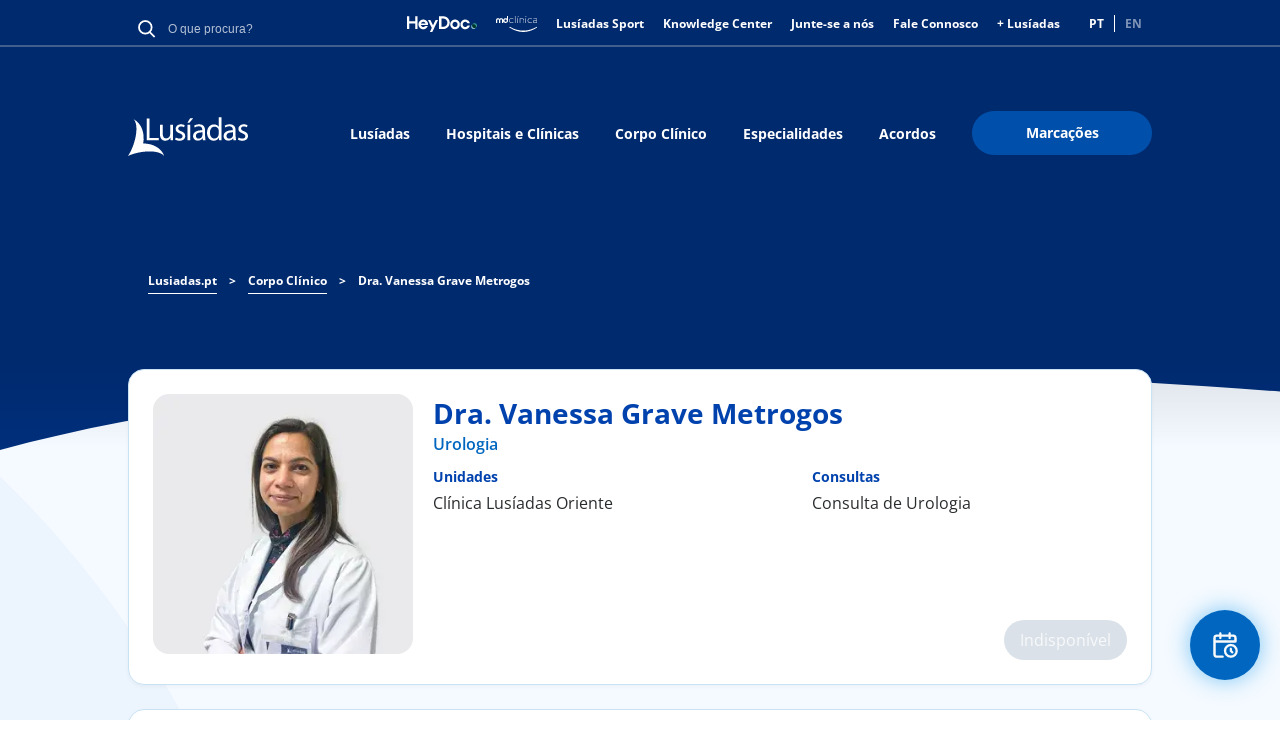

--- FILE ---
content_type: text/html; charset=UTF-8
request_url: https://www.lusiadas.pt/corpo-clinico/dra-vanessa-grave-metrogos
body_size: 16671
content:
<!DOCTYPE html>
<html lang="pt-pt" dir="ltr" prefix="og: https://ogp.me/ns#">
  <head>
    <meta charset="utf-8" />
<meta name="description" content="Mestrado Integrado em Medicina pela Faculdade de Ciências Médicas, Lisboa (2006 - 2012). &lt;br /&gt; Internato do Ano Comum no Centro Hospitalar Lisboa Central (2013). &lt;br /&gt; Internato da Formação Específica em Urologia no Hospital de Faro e Hospital Garcia de Orta (2014 - 2019). &lt;br /&gt; Formação em Cirurgia Laparoscópica Urológica (Bélgica, 2017). &lt;br /&gt; Formação em Cirurgia Urológica Oncológica, IPO Lisboa (2017). &lt;br /&gt;" />
<link rel="canonical" href="https://www.lusiadas.pt/corpo-clinico/dra-vanessa-grave-metrogos" />
<meta property="og:site_name" content="Lusíadas Saúde" />
<meta property="og:type" content="blog" />
<meta property="og:url" content="https://www.lusiadas.pt/corpo-clinico/dra-vanessa-grave-metrogos" />
<meta property="og:title" content="Dra. Vanessa Grave Metrogos | Lusíadas Saúde" />
<meta property="og:description" content="Mestrado Integrado em Medicina pela Faculdade de Ciências Médicas, Lisboa (2006 - 2012). &lt;br /&gt; Internato do Ano Comum no Centro Hospitalar Lisboa Central (2013). &lt;br /&gt; Internato da Formação Específica em Urologia no Hospital de Faro e Hospital Garcia de Orta (2014 - 2019). &lt;br /&gt; Formação em Cirurgia Laparoscópica Urológica (Bélgica, 2017). &lt;br /&gt; Formação em Cirurgia Urológica Oncológica, IPO Lisboa (2017). &lt;br /&gt;" />
<meta name="twitter:card" content="summary_large_image" />
<meta name="twitter:title" content="Dra. Vanessa Grave Metrogos | Lusíadas Saúde" />
<meta name="twitter:description" content="Mestrado Integrado em Medicina pela Faculdade de Ciências Médicas, Lisboa (2006 - 2012). &lt;br /&gt; Internato do Ano Comum no Centro Hospitalar Lisboa Central (2013). &lt;br /&gt; Internato da Formação Específica em Urologia no Hospital de Faro e Hospital Garcia de Orta (2014 - 2019). &lt;br /&gt; Formação em Cirurgia Laparoscópica Urológica (Bélgica, 2017). &lt;br /&gt; Formação em Cirurgia Urológica Oncológica, IPO Lisboa (2017). &lt;br /&gt;" />
<meta name="twitter:url" content="https://www.lusiadas.pt/corpo-clinico/dra-vanessa-grave-metrogos" />
<meta name="google-site-verification" content="google56ec9f8abee2f0df" />
<link rel="apple-touch-icon" sizes="180x180" href="/sites/default/files/favicons/apple-touch-icon.png"/>
<link rel="icon" type="image/png" sizes="32x32" href="/sites/default/files/favicons/favicon-32x32.png"/>
<link rel="icon" type="image/png" sizes="16x16" href="/sites/default/files/favicons/favicon-16x16.png"/>
<link rel="manifest" href="/sites/default/files/favicons/site.webmanifest"/>
<meta name="msapplication-TileColor" content="#da532c"/>
<meta name="theme-color" content="#ffffff"/>
<meta name="favicon-generator" content="responsive_favicons + realfavicongenerator.net" />
<meta name="MobileOptimized" content="width" />
<meta name="HandheldFriendly" content="true" />
<meta name="viewport" content="width=device-width, initial-scale=1.0" />
<script type="application/ld+json">{
    "@context": "https://schema.org",
    "@type": "BreadcrumbList",
    "itemListElement": [
        {
            "@type": "ListItem",
            "position": 1,
            "name": "Lusiadas.pt",
            "item": "https://www.lusiadas.pt/"
        },
        {
            "@type": "ListItem",
            "position": 2,
            "name": "Corpo Clínico",
            "item": "https://www.lusiadas.pt/corpo-clinico"
        },
        {
            "@type": "ListItem",
            "position": 3,
            "name": "Dra. Vanessa Grave Metrogos"
        }
    ]
}</script>
<link rel="alternate" hreflang="pt-pt" href="https://www.lusiadas.pt/corpo-clinico/dra-vanessa-grave-metrogos" />
<link rel="alternate" hreflang="en" href="https://www.lusiadas.pt/en/clinical-staff/dra-vanessa-grave-metrogos" />
<script>window.a2a_config=window.a2a_config||{};a2a_config.callbacks=[];a2a_config.overlays=[];a2a_config.templates={};</script>

    <title>Dra. Vanessa Grave Metrogos | Lusíadas Saúde</title>
    <link rel="stylesheet" media="all" href="/sites/default/files/css/css_ZC1huJfBziXQ4TbqCgt6UUdo08eUkoxwV23zvFpcGVg.css?delta=0&amp;language=pt-pt&amp;theme=lusiadassaude&amp;include=eJwtxtENgCAMBcCFkM70sJVgKjUUVLY3Mf5cDszdUCfhT9ya1R5Wa0LcxgmN2PEEHV7AcMdgoayWoIv3qaXm4NO7HJTgEq4it9NnPIyHyguu-ib-" />
<link rel="stylesheet" media="all" href="/sites/default/files/css/css_wRPRn-DDMrsenGYedkE2VqYB_zQXnPsOm5wWd22gB7Q.css?delta=1&amp;language=pt-pt&amp;theme=lusiadassaude&amp;include=eJwtxtENgCAMBcCFkM70sJVgKjUUVLY3Mf5cDszdUCfhT9ya1R5Wa0LcxgmN2PEEHV7AcMdgoayWoIv3qaXm4NO7HJTgEq4it9NnPIyHyguu-ib-" />
<link rel="stylesheet" media="all" href="/sites/default/files/css/css_PFLGa47oLePd1HWX60LqNqXhhOo3rlf0qi_Pzeuv1TU.css?delta=2&amp;language=pt-pt&amp;theme=lusiadassaude&amp;include=eJwtxtENgCAMBcCFkM70sJVgKjUUVLY3Mf5cDszdUCfhT9ya1R5Wa0LcxgmN2PEEHV7AcMdgoayWoIv3qaXm4NO7HJTgEq4it9NnPIyHyguu-ib-" />
<link rel="stylesheet" media="all" href="/sites/default/files/css/css_IQzhAeDcRPyKo1i_oujnu0CTDyQggWLUepPE0F14MJ4.css?delta=3&amp;language=pt-pt&amp;theme=lusiadassaude&amp;include=eJwtxtENgCAMBcCFkM70sJVgKjUUVLY3Mf5cDszdUCfhT9ya1R5Wa0LcxgmN2PEEHV7AcMdgoayWoIv3qaXm4NO7HJTgEq4it9NnPIyHyguu-ib-" />
<link rel="stylesheet" media="all" href="/sites/default/files/css/css_3SQhlNk4vOVaHgCokihE5n_WiRx7MDYkbQif-mt2EbM.css?delta=4&amp;language=pt-pt&amp;theme=lusiadassaude&amp;include=eJwtxtENgCAMBcCFkM70sJVgKjUUVLY3Mf5cDszdUCfhT9ya1R5Wa0LcxgmN2PEEHV7AcMdgoayWoIv3qaXm4NO7HJTgEq4it9NnPIyHyguu-ib-" />

    <script type="application/json" data-drupal-selector="drupal-settings-json">{"path":{"baseUrl":"\/","pathPrefix":"","currentPath":"node\/1967933","currentPathIsAdmin":false,"isFront":false,"currentLanguage":"pt-pt"},"pluralDelimiter":"\u0003","suppressDeprecationErrors":true,"gtag":{"tagId":"","consentMode":false,"otherIds":[],"events":[],"additionalConfigInfo":[]},"ajaxPageState":{"libraries":"eJxdjVEOwjAMQy_UNUeavDWUorSplhTY7YEJgeDnyX6yZKTkirYT3iGeNm0esmoWnh2Z8hP_PeKC-6-sQYYVJNi8DnOtZOuZ0xCe0LuW5pWbT8tw1_bZGkZiyqILZDLfpbQczOHFvKxGaRsdEr8m2G7OlRYYh2vhm9HBWPX19QAo8lGd","theme":"lusiadassaude","theme_token":null},"ajaxTrustedUrl":{"form_action_p_pvdeGsVG5zNF_XLGPTvYSKCf43t8qZYSwcfZl2uzM":true},"gtm":{"tagId":null,"settings":{"data_layer":"dataLayer","include_classes":false,"allowlist_classes":"google\nnonGooglePixels\nnonGoogleScripts\nnonGoogleIframes","blocklist_classes":"customScripts\ncustomPixels","include_environment":false,"environment_id":"","environment_token":""},"tagIds":["GTM-KFQ5T34"]},"selected_organization":"Hospital Lus\u00edadas Lisboa","selected_organization_default":true,"statistics":{"data":{"nid":"1967933"},"url":"\/core\/modules\/statistics\/statistics.php"},"language":"pt-pt","user":{"uid":0,"permissionsHash":"e3950d499eacabdc30fd7d1ee1053fd76c80696e881e0c7d94ff964b506334e2"}}</script>
<script src="/sites/default/files/js/js_fIcztY1GyZTOwifvWdOqWY0I_2rzh3vHkeKnxG3zMTM.js?scope=header&amp;delta=0&amp;language=pt-pt&amp;theme=lusiadassaude&amp;include=eJxdilsOwjAMBC-Ux5GqbRJMkGNHtSPR28MHApWf1cxoUasr5Mz4QLodKh5IlbhtDsr0nn9PeOB5jSPwso4K28oy15Gt3Ftd3CLm1C4-mnjcl7vK92tYtWVi3cHR_OQuFMzh3bwXy_VYE5x-5QX9kEWX"></script>
<script src="/modules/contrib/google_tag/js/gtag.js?t9e9e1"></script>
<script src="/modules/contrib/google_tag/js/gtm.js?t9e9e1"></script>

    <style>
      @font-face {
        font-family: 'Open Sans';
        font-style: normal;
        font-weight: 400;
        src: local('OpenSans-Regular'), url('/themes/custom/lusiadassaude/fonts/OpenSans/OpenSans-Regular.ttf') format('truetype');
      }

      @font-face {
        font-family: 'Open Sans';
        font-style: normal;
        font-weight: 800;
        src: local('OpenSans-ExtraBold'), url('/themes/custom/lusiadassaude/fonts/OpenSans/OpenSans-ExtraBold.ttf') format('truetype');
      }

      @font-face {
        font-family: 'Open Sans';
        font-style: normal;
        font-weight: 700;
        src: local('OpenSans-Bold'), url('/themes/custom/lusiadassaude/fonts/OpenSans/OpenSans-Bold.ttf') format('truetype');
      }

      @font-face {
        font-family: 'Open Sans';
        font-style: normal;
        font-weight: 600;
        src: local('OpenSans-SemiBold'), url('/themes/custom/lusiadassaude/fonts/OpenSans/OpenSans-SemiBold.ttf') format('truetype');
      }

      @font-face {
        font-family: 'Open Sans';
        font-style: normal;
        font-weight: 500;
        src: local('OpenSans-Medium'), url('/themes/custom/lusiadassaude/fonts/OpenSans/OpenSans-Medium.ttf') format('truetype');
      }

      @font-face {
        font-family: 'Open Sans';
        font-style: normal;
        font-weight: 300;
        src: local('OpenSans-Light'), url('/themes/custom/lusiadassaude/fonts/OpenSans/OpenSans-Light.ttf') format('truetype');
      }

      @font-face {
        font-family: 'Open Sans';
        font-style: italic;
        font-weight: 400;
        src: local('OpenSans-Italic'), url('/themes/custom/lusiadassaude/fonts/OpenSans/OpenSans-Italic.ttf') format('truetype');
      }

      @font-face {
        font-family: 'Open Sans';
        font-style: italic;
        font-weight: 800;
        src: local('OpenSans-ExtraBoldItalic'), url('/themes/custom/lusiadassaude/fonts/OpenSans/OpenSans-ExtraBoldItalic.ttf') format('truetype');
      }

      @font-face {
        font-family: 'Open Sans';
        font-style: italic;
        font-weight: 700;
        src: local('OpenSans-BoldItalic'), url('/themes/custom/lusiadassaude/fonts/OpenSans/OpenSans-BoldItalic.ttf') format('truetype');
      }

      @font-face {
        font-family: 'Open Sans';
        font-style: italic;
        font-weight: 600;
        src: local('OpenSans-SemiBoldItalic'), url('/themes/custom/lusiadassaude/fonts/OpenSans/OpenSans-SemiBoldItalic.ttf') format('truetype');
      }

      @font-face {
        font-family: 'Open Sans';
        font-style: italic;
        font-weight: 500;
        src: local('OpenSans-MediumItalic'), url('/themes/custom/lusiadassaude/fonts/OpenSans/OpenSans-MediumItalic.ttf') format('truetype');
      }

      @font-face {
        font-family: 'Open Sans';
        font-style: italic;
        font-weight: 300;
        src: local('OpenSans-LightItalic'), url('/themes/custom/lusiadassaude/fonts/OpenSans/OpenSans-LightItalic.ttf') format('truetype');
      }

    </style>
            <!-- TrustArc CMP will send updates using Gtag -->
                <script>
window.dataLayer = window.dataLayer || [];
function gtag(){dataLayer.push(arguments);}
gtag('consent', 'default', {
ad_storage: "denied",
analytics_storage: "denied",
functionality_storage: "denied",
personalization_storage: "denied",
security_storage: "denied",
ad_user_data: "denied",
ad_personalization: "denied",
'wait_for_update': 500
});
</script>
<script src="//consent.trustarc.com/notice?domain=uhg-lusiadas.com&amp;c=teconsent&amp;js=nj&amp;noticeType=bb&amp;gtm=1" crossorigin="anonymous" async="async" type="text/javascript"></script>
        </head>
  <body>
      <a href="#main-content" class="visually-hidden focusable">
        Passar para o conteúdo principal
      </a>
      <noscript><iframe src="https://www.googletagmanager.com/ns.html?id=GTM-KFQ5T34"
                  height="0" width="0" style="display:none;visibility:hidden"></iframe></noscript>

        <div class="dialog-off-canvas-main-canvas" data-off-canvas-main-canvas>
    <div id="app" class="page-node">
  <header class="hero header header--solid header--scroll-down">
    <aside class="mobile-search-overlay visually-hidden" id="mobile-search-overlay">
  <h3 class="main-sub-title block-title">Pesquisa</h3>
  <img id="mobile-search-close" src="/themes/custom/lusiadassaude/svg/ic_close_blue.svg" alt="close icon" />
  <div class="mobile-search-block">
    <div id="block-globalsearchblock" class="global-search-lusidadas">
  
    
      <form class="global-search" data-drupal-selector="global-search" action="/corpo-clinico/dra-vanessa-grave-metrogos" method="post" id="global-search" accept-charset="UTF-8">
  <div class="js-form-item form-item js-form-type-textfield form-item-search-keyword js-form-item-search-keyword form-no-label">
        <div class="search-input-wrapper wrapper-medium">
  <input autocomplete="off" minlength="3" data-drupal-selector="edit-search-keyword" type="text" id="edit-search-keyword" name="search-keyword" value="" size="60" maxlength="128" placeholder="O que procura?" class="form-text lusiadas-search-input-global-search" required data-invalid-msg="Insira pelo menos 3 caracteres." />
</div>

        </div>
<input data-drupal-selector="edit-submit" type="submit" id="edit-submit" name="op" value="Procurar" class="button js-form-submit form-submit" />
<input autocomplete="off" data-drupal-selector="form-suzvihfx98g7r50bzmyjpg6oghpkzkvgzmhgizagaw0" type="hidden" name="form_build_id" value="form-SUzviHFx98G7r50BzMyJpG6oghpKZkvgZmHgIZaGAW0" />
<input data-drupal-selector="edit-global-search" type="hidden" name="form_id" value="global-search" />

</form>


  </div>

  </div>
</aside>
    <div class="hero-body">
      <div class="container header-mobile">
        <div class="header-mobile__left">
          <div class="header-nav-logo-image">
            <div id="block-lusiadaslogo--2">
  
    
            <div class="image-block center">
                  <a href="/" target="">
                    
            <div><div class="media media--type-image media--view-mode-default ds-1col clearfix">

  

      
              <img width="480" height="480" src="/sites/default/files/2025-10/lusiadas_logo.svg" alt="Lusíadas Saúde" loading="lazy" />


      
  



</div>

</div>
      

                  </a>
              </div>
      </div>

          </div>
        </div>
        <div class="header-mobile__right">
          <nav role="navigation" aria-labelledby="block-lusiadassaude-main-menu-mobile-last-menu" id="block-lusiadassaude-main-menu-mobile-last">
            
  <p class="visually-hidden" id="block-lusiadassaude-main-menu-mobile-last-menu">Main navigation Mobile Last Button</p>
  

        
                                                                                    <a class="btn btn-size-small btn-context-primary" href="https://portal.maislusiadas.pt/">
                  <span class="custom-adjustment-display-mobile">Marcações</span>
        </a>
                

  </nav>

          <button class="hamburger-icon">
            Mobile Menu Icon
            <span class="hamburger-icon__bar hamburger-icon__bar--bar-1"></span>
            <span class="hamburger-icon__bar hamburger-icon__bar--bar-2"></span>
            <span class="hamburger-icon__bar hamburger-icon__bar--bar-3"></span>
          </button>
        </div>
        <div class="mobile-nav">
          <div class="mobile-nav__navigation_right">
            <button class="btn-icon">
              <img class="btn-icon__image" src="/themes/custom/lusiadassaude/svg/ic_search_white.svg" alt="Lusíadas Logo" typeof="foaf:Image">
            </button>
          </div>
          <div class="mobile-nav__navigation">
                          
      
                <ul class="mobile-nav__navigation-list">
                                  <li class="mobile-nav__navigation-list-item">
            <a href="/grupo-lusiadas-saude" class="btn btn--link-white" data-drupal-link-system-path="node/4934">Lusíadas</a>
                      </li>
                                      <li class="mobile-nav__navigation-list-item">
            <a href="/hospitais-clinicas" class="btn btn--link-white" data-drupal-link-system-path="node/2131">Hospitais e Clínicas</a>
                      </li>
                                      <li class="mobile-nav__navigation-list-item">
            <a href="/corpo-clinico" class="btn btn--link-white">Corpo Clínico</a>
                      </li>
                                      <li class="mobile-nav__navigation-list-item">
            <a href="/especialidades" class="btn btn--link-white">Especialidades</a>
                      </li>
                                      <li class="mobile-nav__navigation-list-item">
            <a href="/acordos" class="btn btn--link-white">Acordos</a>
                      </li>
                                          </ul>
      



  

                      </div>
          <div class="mobile-nav__actions">
            <nav role="navigation" aria-labelledby="block-headermeta-mobile-menu" id="block-headermeta-mobile">
            
  <p class="visually-hidden" id="block-headermeta-mobile-menu">Header Meta Mobile</p>
  

        

            <ul region="headermeta_mobile" class="menu">
            <li class="menu-icon menu-icon-23 menu-item mobile-nav__actions-list-item">
                        <a href="/fale-connosco" class="menu-link" data-drupal-link-system-path="node/4933"><span>Fale Connosco</span></a>
              </li>
          <li class="menu-icon menu-icon-1231 menu-item mobile-nav__actions-list-item">
                        <a href="https://portal.maislusiadas.pt/" class="menu-link"><span>+ Lusíadas</span></a>
              </li>
          <li class="menu-icon menu-icon-1010 menu-item mobile-nav__actions-list-item">
                        <a href="https://www.heydoc.pt/" target="_blank" class="menu-link"><span>HeyDoc</span></a>
              </li>
          <li class="menu-icon menu-icon-1230 menu-item mobile-nav__actions-list-item">
                        <a href="https://www.heydoc.pt/md-clinica" target="_blank" class="menu-link"><span>MD Clínica</span></a>
              </li>
          <li class="menu-icon menu-icon-1093 menu-item mobile-nav__actions-list-item">
                        <a href="/lusiadas-sport" class="menu-link" data-drupal-link-system-path="node/387259"><span>Lusíadas Sport</span></a>
              </li>
          <li class="menu-icon menu-icon-630 menu-item mobile-nav__actions-list-item">
                        <a href="/lusiadas/lusiadas-knowledge-center" class="menu-link" data-drupal-link-system-path="node/14801"><span>Knowledge Center</span></a>
              </li>
          <li class="menu-icon menu-icon-1126 menu-item mobile-nav__actions-list-item">
                        <a href="https://jobpage.cvwarehouse.com/?companyGuid=af1a9847-a9ab-4cd7-904e-d48470afea9a&amp;lang=pt-PT" target="_blank" class="menu-link"><span>Junte-se a nós</span></a>
              </li>
      </ul>
  
  


  </nav>

                          <div class="language-switcher-language-url" id="block-languageswitcher-mobile" role="navigation">
  
    
      <ul class="links"><li hreflang="pt-pt" data-drupal-link-system-path="node/1967933" class="is-active" aria-current="page"><a href="/corpo-clinico/dra-vanessa-grave-metrogos" class="language-link is-active" hreflang="pt-pt" data-drupal-link-system-path="node/1967933" aria-current="page">PT</a></li><li hreflang="en" data-drupal-link-system-path="node/1967933"><a href="/en/clinical-staff/dra-vanessa-grave-metrogos" class="language-link" hreflang="en" data-drupal-link-system-path="node/1967933">EN</a></li></ul>
  </div>

                      </div>
          <div class="mobile-nav__footer">
            
          </div>
        </div>
      </div>
      <div class="container header-desktop">
        <div class="header-top">
          <div class="meta-header-left">
            <div id="block-globalsearchblock" class="global-search-lusidadas">
  
    
      <form class="global-search" data-drupal-selector="global-search" action="/corpo-clinico/dra-vanessa-grave-metrogos" method="post" id="global-search" accept-charset="UTF-8">
  <div class="js-form-item form-item js-form-type-textfield form-item-search-keyword js-form-item-search-keyword form-no-label">
        <div class="search-input-wrapper wrapper-medium">
  <input autocomplete="off" minlength="3" data-drupal-selector="edit-search-keyword" type="text" id="edit-search-keyword" name="search-keyword" value="" size="60" maxlength="128" placeholder="O que procura?" class="form-text lusiadas-search-input-global-search" required data-invalid-msg="Insira pelo menos 3 caracteres." />
</div>

        </div>
<input data-drupal-selector="edit-submit" type="submit" id="edit-submit" name="op" value="Procurar" class="button js-form-submit form-submit" />
<input autocomplete="off" data-drupal-selector="form-suzvihfx98g7r50bzmyjpg6oghpkzkvgzmhgizagaw0" type="hidden" name="form_build_id" value="form-SUzviHFx98G7r50BzMyJpG6oghpKZkvgZmHgIZaGAW0" />
<input data-drupal-selector="edit-global-search" type="hidden" name="form_id" value="global-search" />

</form>


  </div>

          </div>
          <div class="meta-header-right">
            <nav role="navigation" aria-labelledby="block-headermeta-menu" id="block-headermeta">
            
  <p class="visually-hidden" id="block-headermeta-menu">Header Meta</p>
  

        

          <ul region="headermeta" class="menu">
                <li class="menu-icon menu-icon-1010 menu-item">
                      <a href="https://www.heydoc.pt/" class="menu-link menu-link-icon"
               target="_blank">
              <img src="/sites/default/files/menu_icons/logo_heydoc.svg"/>
            </a>
                            </li>
              <li class="menu-icon menu-icon-1230 menu-item">
                      <a href="https://www.heydoc.pt/md-clinica" class="menu-link menu-link-icon"
               target="_blank">
              <img src="/sites/default/files/menu_icons/logo_mdclinica_white_new.svg"/>
            </a>
                            </li>
              <li class="menu-icon menu-icon-1093 menu-item">
                      <a href="/lusiadas-sport" class="menu-link" data-drupal-link-system-path="node/387259">Lusíadas Sport</a>
                            </li>
              <li class="menu-icon menu-icon-630 menu-item">
                      <a href="/lusiadas/lusiadas-knowledge-center" class="menu-link" data-drupal-link-system-path="node/14801">Knowledge Center</a>
                            </li>
              <li class="menu-icon menu-icon-1126 menu-item">
                      <a href="https://jobpage.cvwarehouse.com/?companyGuid=af1a9847-a9ab-4cd7-904e-d48470afea9a&amp;lang=pt-PT" target="_blank" class="menu-link">Junte-se a nós</a>
                            </li>
              <li class="menu-icon menu-icon-23 menu-item">
                      <a href="/fale-connosco" class="menu-link" data-drupal-link-system-path="node/4933">Fale Connosco</a>
                            </li>
              <li class="menu-icon menu-icon-1231 menu-item">
                      <a href="https://portal.maislusiadas.pt/" class="menu-link">+ Lusíadas</a>
                            </li>
          </ul>
  



  </nav>

                <div class="language-switcher-language-url" id="block-languageswitcher" role="navigation">
  
    
      <ul class="links"><li hreflang="pt-pt" data-drupal-link-system-path="node/1967933" class="is-active" aria-current="page"><a href="/corpo-clinico/dra-vanessa-grave-metrogos" class="language-link is-active" hreflang="pt-pt" data-drupal-link-system-path="node/1967933" aria-current="page">PT</a></li><li hreflang="en" data-drupal-link-system-path="node/1967933"><a href="/en/clinical-staff/dra-vanessa-grave-metrogos" class="language-link" hreflang="en" data-drupal-link-system-path="node/1967933">EN</a></li></ul>
  </div>

          </div>
        </div>
        <div class="header-bottom">
          <div class="header-nav">
            <div id="block-lusiadaslogo" class="header-nav-logo">
              <div class="media media--type-image media--view-mode-default ds-1col clearfix">
                <div id="block-lusiadaslogo--2">
  
    
            <div class="image-block center">
                  <a href="/" target="">
                    
            <div><div class="media media--type-image media--view-mode-default ds-1col clearfix">

  

      
              <img width="480" height="480" src="/sites/default/files/2025-10/lusiadas_logo.svg" alt="Lusíadas Saúde" loading="lazy" />


      
  



</div>

</div>
      

                  </a>
              </div>
      </div>

              </div>
            </div>
            
            
            <nav role="navigation" aria-labelledby="block-lusiadassaude-main-menu-menu" id="block-lusiadassaude-main-menu" class="lusiadas-page-menu">
            
  <p class="visually-hidden" id="block-lusiadassaude-main-menu-menu">Main navigation</p>
  

        

                <ul region="lusiadassaude_main_menu" class="menu">
                        <li class="menu-icon menu-icon-18 menu-item">
            <a href="/grupo-lusiadas-saude" class="menu-link" data-drupal-link-system-path="node/4934">Lusíadas</a>
                      </li>
                  <li class="menu-icon menu-icon-35 menu-item">
            <a href="/hospitais-clinicas" class="menu-link" data-drupal-link-system-path="node/2131">Hospitais e Clínicas</a>
                      </li>
                  <li class="menu-icon menu-icon-22 menu-item">
            <a href="/corpo-clinico" class="menu-link">Corpo Clínico</a>
                      </li>
                  <li class="menu-icon menu-icon-21 menu-item">
            <a href="/especialidades" class="menu-link">Especialidades</a>
                      </li>
                  <li class="menu-icon menu-icon-871 menu-item">
            <a href="/acordos" class="menu-link">Acordos</a>
                      </li>
                  <li class="menu-icon menu-icon-122 menu-item">
            <a href="https://portal.maislusiadas.pt/" target="_blank" class="btn btn-context-primary btn-size-big menu-link">Marcações</a>
                      </li>
              </ul>
      



  </nav>


          </div>
        </div>
      </div>
    </div>
    <svg class="header-desktop-bottom-shape" preserveAspectRatio="none" viewBox="0 0 1400 92" version="1.1" xmlns="http://www.w3.org/2000/svg" xmlns:xlink="http://www.w3.org/1999/xlink">
      <title>786E2A4F-9297-4541-9652-A2D23792C29B</title>
      <g id="Design" stroke="none" stroke-width="1" fill="none" fill-rule="evenodd">
        <g id="Detalhe-Médicos" transform="translate(0.000000, -350.000000)" fill="#002F7B">
          <path d="M0,350 C327,438 793.666667,459.333333 1400,414 L1400,442 L0,442 L0,350 Z" id="ic_shape_header_curve" transform="translate(700.000000, 396.000000) scale(1, -1) translate(-700.000000, -396.000000) "></path>
        </g>
      </g>
    </svg>
    <svg class="header-mobile-bottom-shape" preserveAspectRatio="none" viewBox="0 0 320 42" version="1.1" xmlns="http://www.w3.org/2000/svg" xmlns:xlink="http://www.w3.org/1999/xlink">
      <title>ic_shapeblue_mobile</title>
      <g id="UI" stroke="none" stroke-width="1" fill="none" fill-rule="evenodd">
        <g id="Pagina-Manutenção-Copy" transform="translate(0.000000, -66.000000)" fill="#002F7B">
          <path d="M2.84217094e-14,66 L320,66 L320,67.889078 C207.594437,76.2088098 100.927771,89.5791172 2.84217094e-14,108 L2.84217094e-14,66 Z" id="ic_shapeblue_mobile"></path>
        </g>
      </g>
    </svg>
  </header>

  <main class="main" role="main">
    
    <div data-drupal-messages-fallback class="hidden"></div><div id="block-lusiadassaude-breadcrumbs">
  
    
      <section class="section section--small-bottom-padding section-breadcrumbs">
  <div class="container">
    <div class="breadcrumb-wrapper">
                                                <a class="link" href="/"><span>Lusiadas.pt</span></a>
            <span class="separator">&gt;</span>
                                                      <a class="link" href="/corpo-clinico"><span>Corpo Clínico</span></a>
            <span class="separator">&gt;</span>
                                                    <span class="current">Dra. Vanessa Grave Metrogos</span>
                            </div>
  </div>
</section>

  </div>

  
    
      <section class="section section-doctor-detail corpo-clinico-practitioners-full">
  <div class="container">
    <article data-history-node-id="1967933" class="doctor-info">

      

      

      
      <div>
        <div class="doctor-card doctor-card-desktop">
          <div class="doctor-card-img">
            <img src="https://www.lusiadas.pt/sites/default/files/styles/convert_to_webp/public/practitioners/practitioner_3053.png.webp?itok=gh9BWC3E" alt="Dra. Vanessa Grave Metrogos" width="308" height="308" loading="lazy">
          </div>

          <div class="doctor-card-info">
            <h1 class="name">
              Dra. Vanessa Grave Metrogos
            </h1>
            <div class="specialties-wrapper">
                                                <a href="/especialidades/urologia" target="_blank">Urologia</a>
                                          </div>
                        
            <div class="doctor-info-units-info-wrapper">
                              <div class="doctor-info-units-info-item unidades">
                  <div class="doctor-info-units-info-item-title">
                    Unidades
                  </div>
                  <ul>
                                          <li>Clínica Lusíadas Oriente</li>
                                      </ul>
                </div>
                                            <div class="doctor-info-units-info-item consultas">
                  <div class="doctor-info-units-info-item-title">
                    Consultas
                  </div>
                  <ul>
                                          <li>
                        Consulta de Urologia
                      </li>
                                      </ul>
                </div>
                          </div>

            
            <div class="doctor-card-info-bottom">
              
                                            <div class="not-available">
                  <div class="btn btn--blue btn--primary btn--small disabled">
                    Indisponível
                  </div>
                </div>
              
              
            </div>
          </div>
        </div>
        
        <div class="container">
          <article class="doctor-info-content">
            <div class="info-box">
              <div class="doctor-info-content-tabs tabs">
                                  <button class="current" data-tab="tab-01">Áreas de interesse</button>
                                                  <button  data-tab="tab-02">Breve CV</button>
                                                  <button  data-tab="tab-03">Idiomas</button>
                              </div>
                            <div class="doctor-info-content-item tab-content current" id="tab-01">
                  <h3>Áreas de interesse</h3>
                  <p>Urologia Oncológica (Cirurgia via aberta e Laparoscópica); Litíase Urinária; Incontinência urinária</p>
              </div>
                                          <div class="doctor-info-content-item tab-content " id="tab-02">
                  <h3>Breve CV</h3>
                  Mestrado Integrado em Medicina pela Faculdade de Ciências Médicas, Lisboa (2006 - 2012).	<br />
Internato do Ano Comum no Centro Hospitalar Lisboa Central (2013).				<br />
Internato da Formação Específica em Urologia no Hospital de Faro e Hospital Garcia de Orta (2014 - 2019).	<br />
Formação em Cirurgia Laparoscópica Urológica (Bélgica, 2017).			<br />
Formação em Cirurgia Urológica Oncológica, IPO Lisboa (2017).						<br />
Formação em Cirurgia da Litíase Urinária e Ginecologia e Pavimento Pélvico Feminino (Uruguai, 2018).				<br />
Assistente Hospitalar de Urologia no Instituto Português de Oncologia de Lisboa desde 2020.			<br />
Membro do Centro de Referência para tratamento de Tumor do Testículo, IPO Lisboa.
              </div>
                                          <div class="doctor-info-content-item tab-content " id="tab-03">
                  <h3>Idiomas</h3>
                  <p>Português, Inglês e Espanhol</p>
              </div>
              

          </article>
        </div>
        <div>
  
    
      
  </div>

        <div class="lusiadas-medical-act-coverage-form" data-drupal-selector="lusiadas-medical-act-coverage-form">
  
    
      
  </div>

                          <div class="other-practitioners-available-view">
            <div class="views-element-container"><div class="js-view-dom-id-dda9a14222299da7b33288ba895384c2629dbfbea2d780a536a4bc8c099d721a">
  
  
  

      <header>
      <h2 class="main-sub-title main-sub-title-desktop">Conheça outros especialistas disponíveis</h2>
    </header>
  
  
  

  
<div class="other-available-practitioners-block">
          <div class="views-row"><article data-history-node-id="11458" class="other-available-practitioners-card">

  
  

  <div class="practitioner-photo">
    
  <div>
    <div class="visually-hidden">Photo</div>
              <div><div class="media media--type-image media--view-mode-default ds-1col clearfix">

  

      
                <picture>
                  <source srcset="/sites/default/files/styles/convert_to_webp/public/practitioners/practitioner_395.jpeg.webp?itok=AQtCEjRz 1x" media="all and (min-width: 560px) and (max-width: 850px)" type="image/webp" width="308" height="308"/>
              <source srcset="/sites/default/files/styles/convert_to_webp/public/practitioners/practitioner_395.jpeg.webp?itok=AQtCEjRz 1x" media="all and (min-width: 560px) and (max-width: 850px)" type="image/webp" width="308" height="308"/>
                  <img width="308" height="308" loading="lazy" src="/sites/default/files/styles/convert_to_webp/public/practitioners/practitioner_395.jpeg.webp?itok=AQtCEjRz" />

  </picture>


      
  



</div>

</div>
          </div>

  </div>

  <div class="practitioner-name">
    <h3>Carrasquinho Gomes</h3>
  </div>

  <div class="practitioner-organization">
    Clínica Lusíadas Oriente
  </div>

  <div class="practitioner-medical-speciality">
    Urologia
  </div>

  <div class="practitioner-interests">
    <div class="field-label">Áreas de Interesse</div>
    <p>Oncologia Urológica; Incontinência Urinária; Cirurgia Endourológica</p>
  </div>
  
      <div class="practitioner-schedule">
              <a href="https://portal.maislusiadas.pt395"
           class="btn btn-size-regular btn--primary" target="_blank">
            <span>
              Marcar
            </span>
        </a>
          </div>
    
</article>
</div>
          <div class="views-row"><article data-history-node-id="12247" class="other-available-practitioners-card">

  
  

  <div class="practitioner-photo">
    
  <div>
    <div class="visually-hidden">Photo</div>
              <div><div class="media media--type-image media--view-mode-default ds-1col clearfix">

  

      
                <picture>
                  <source srcset="/sites/default/files/styles/convert_to_webp/public/practitioners/practitioner_1168.png.webp?itok=Bio-Qdvz 1x" media="all and (min-width: 560px) and (max-width: 850px)" type="image/webp" width="308" height="308"/>
              <source srcset="/sites/default/files/styles/convert_to_webp/public/practitioners/practitioner_1168.png.webp?itok=Bio-Qdvz 1x" media="all and (min-width: 560px) and (max-width: 850px)" type="image/webp" width="308" height="308"/>
                  <img width="308" height="308" loading="lazy" src="/sites/default/files/styles/convert_to_webp/public/practitioners/practitioner_1168.png.webp?itok=Bio-Qdvz" />

  </picture>


      
  



</div>

</div>
          </div>

  </div>

  <div class="practitioner-name">
    <h3>Luis Severo</h3>
  </div>

  <div class="practitioner-organization">
    Clínica Lusíadas Oriente
  </div>

  <div class="practitioner-medical-speciality">
    Urologia
  </div>

  <div class="practitioner-interests">
    <div class="field-label">Áreas de Interesse</div>
    <p>Oncologia urológica; Doenças prostáticas e disfunções miccionais; Litíase e doenças renais; Incontinência urinária e urologia feminina; Andrologia</p>
  </div>
  
      <div class="practitioner-schedule">
              <a href="https://portal.maislusiadas.pt1168"
           class="btn btn-size-regular btn--primary" target="_blank">
            <span>
              Marcar
            </span>
        </a>
          </div>
    
</article>
</div>
          <div class="views-row"><article data-history-node-id="6360706" class="other-available-practitioners-card">

  
  

  <div class="practitioner-photo">
    
  <div>
    <div class="visually-hidden">Photo</div>
              <div><div class="media media--type-image media--view-mode-default ds-1col clearfix">

  

      
                <picture>
                  <source srcset="/sites/default/files/styles/convert_to_webp/public/practitioners/practitioner_9393_1764038625.png.webp?itok=psJGLMXS 1x" media="all and (min-width: 560px) and (max-width: 850px)" type="image/webp" width="308" height="308"/>
              <source srcset="/sites/default/files/styles/convert_to_webp/public/practitioners/practitioner_9393_1764038625.png.webp?itok=psJGLMXS 1x" media="all and (min-width: 560px) and (max-width: 850px)" type="image/webp" width="308" height="308"/>
                  <img width="308" height="308" loading="lazy" src="/sites/default/files/styles/convert_to_webp/public/practitioners/practitioner_9393_1764038625.png.webp?itok=psJGLMXS" />

  </picture>


      
  



</div>

</div>
          </div>

  </div>

  <div class="practitioner-name">
    <h3>Raul Nunes Rodrigues</h3>
  </div>

  <div class="practitioner-organization">
    Clínica Lusíadas Oriente
  </div>

  <div class="practitioner-medical-speciality">
    Urologia
  </div>

  <div class="practitioner-interests">
    <div class="field-label">Áreas de Interesse</div>
    <p>Uroginecologia (Incontinência urinária, Prolapso de órgãos pélvicos, Infeção do Trato Urinário de repetição); Litíase Urinária; Hiperplasia Benigna da Próstata; Cancro da Próstata; Cirurgia de Genitais (Circuncisão, Hidrocelo, Vasectomia)</p>
  </div>
  
      <div class="practitioner-schedule">
              <a href="https://portal.maislusiadas.pt9393"
           class="btn btn-size-regular btn--primary" target="_blank">
            <span>
              Marcar
            </span>
        </a>
          </div>
    
</article>
</div>
  </div>

    

  
  

  
  
</div>
</div>

          </div>
                    <section class="background--primary-light section section-attendence">
          <div class="container">
              <div  class="layout__region layout__region--content">
        
      </div>
          </div>
  </section>
  
              </div>
    </article>
  </div>
</section>


  

  </main>

  <footer class="footer" role="contentinfo">
  <div class="footer-top">
    <svg width="100%" height="100%" preserveAspectRatio="none" viewBox="0 0 1400 87" version="1.1" xmlns="http://www.w3.org/2000/svg" xmlns:xlink="http://www.w3.org/1999/xlink">
      <title>ic_footer_shape</title>
      <g id="Design" stroke="none" stroke-width="1" fill="none" fill-rule="evenodd">
        <g id="Homepage" transform="translate(0.000000, -4429.000000)" fill="#002F7B">
          <path d="M0,4516 L1400,4516 L1400,4429 C934,4503.00209 467.333333,4526.56259 0,4499.68151 L0,4516 Z" id="ic_footer_shape"></path>
        </g>
      </g>
    </svg>
  </div>
  <div class="container">
    <div class="footer-content">
      <div class="footer-content-top columns custom-adjustment-display-footer-top">
        <div class="column is-4 has-text-left-tablet has-text-left-desktop footer-logo">
            <div>
    <div id="block-imagefooter">
  
    
            <div class="image-block left">
                  <a href="/homepage-lusiadas" target="">
                    
            <div><div class="media media--type-image media--view-mode-default ds-1col clearfix">

  

      
              <img width="480" height="480" src="/sites/default/files/2022-05/lg_lusiadas_11_SabemosCuidar_1.svg" alt="Sabemos Cuidar" loading="lazy" />


      
  



</div>

</div>
      

                  </a>
              </div>
      </div>
<div id="block-footerinfolinks" class="floating-btn-container">
  
    
      
                                                                                                                                                                        <a class="btn     "
           href="/lusiadas/lusiadas-knowledge-center"
                    >
          Lusíadas Knowledge Center
        </a>
                        <a class="btn     "
           href="https://jobpage.cvwarehouse.com/?companyGuid=af1a9847-a9ab-4cd7-904e-d48470afea9a&amp;lang=pt-PT"
                    >
          Junte-se a nós
        </a>
                                     </div>

  </div>

        </div>
        <div class="column is-4 has-text-left-tablet has-text-left-desktop footer-contacts">
          <div class="footer-content-item footer-content-contacts special-mobile-margin lkc-footer-hide">
            <div class="footer-content-contacts__content">
              <div class="footer-content-contacts__sub_title">Fale connosco</div>
              <div class="footer-content-contacts__title"></div>
              <div class="footer-content-contacts__phone-email-wrapper">
                <div class="footer-content-contacts__phone">
                  <a href="tel:"></a>
                </div>
                <div class="footer-content-contacts__email">
                  <a href="mailto:"></a>
                </div>
              </div>
            </div>
            <div class="pay-calls-custom">Chamada para a rede fixa nacional</div>
            <div class="footer-content-contacts__list">
                <div>
    <div class="views-element-container" id="block-views-block-organizations-contacts-block-organizations-2">
  
    
      <div region="views_block__organizations_contacts_block_organizations_2"><div class="js-view-dom-id-4544b79982ea2e5c8ef6a46b8d2d89fc60e14f962859c0080ab47993aeab996d">
  
  
  

  
  
  
<ul>
               <li class="views-row"><div class="views-field views-field-title"><span class="field-content">Hospital Lusíadas Braga</span></div><div class="views-field views-field-field-phone"><div class="field-content">25 307 95 79</div></div><div class="views-field views-field-field-email"><div class="field-content">geral@lusiadas.pt</div></div><div class="views-field views-field-nid"><span class="field-content">5719</span></div><div class="views-field views-field-field-geolocation"><div class="field-content">41.547433,-8.42243</div></div></li>
                 <li class="views-row"><div class="views-field views-field-title"><span class="field-content">Hospital Lusíadas Porto</span></div><div class="views-field views-field-field-phone"><div class="field-content">22 605 64 50</div></div><div class="views-field views-field-field-email"><div class="field-content">geral@lusiadas.pt</div></div><div class="views-field views-field-nid"><span class="field-content">5717</span></div><div class="views-field views-field-field-geolocation"><div class="field-content">41.15738,-8.625954</div></div></li>
               <li class="views-row"><div class="views-field views-field-title"><span class="field-content">Hospital Lusíadas Santa Maria da Feira</span></div><div class="views-field views-field-field-phone"><div class="field-content">22 608 55 80</div></div><div class="views-field views-field-field-email"><div class="field-content">geral@lusiadas.pt</div></div><div class="views-field views-field-nid"><span class="field-content">2923940</span></div><div class="views-field views-field-field-geolocation"><div class="field-content">40.927189,-8.572576</div></div></li>
               <li class="views-row"><div class="views-field views-field-title"><span class="field-content">Clínica Lusíadas Gaia</span></div><div class="views-field views-field-field-phone"><div class="field-content">22 605 64 50</div></div><div class="views-field views-field-field-email"><div class="field-content">geral@lusiadas.pt</div></div><div class="views-field views-field-nid"><span class="field-content">5718</span></div><div class="views-field views-field-field-geolocation"><div class="field-content">41.127049,-8.60574</div></div></li>
               <li class="views-row"><div class="views-field views-field-title"><span class="field-content">Hospital Lusíadas Paços de Ferreira</span></div><div class="views-field views-field-field-phone"><div class="field-content">25 507 34 00</div></div><div class="views-field views-field-field-email"><div class="field-content">geral@lusiadas.pt</div></div><div class="views-field views-field-nid"><span class="field-content">4602366</span></div><div class="views-field views-field-field-geolocation"><div class="field-content">41.284459,-8.360726</div></div></li>
               <li class="views-row"><div class="views-field views-field-title"><span class="field-content">Hospital Lusíadas Maia</span></div><div class="views-field views-field-field-phone"><div class="field-content">22 012 44 33</div></div><div class="views-field views-field-field-email"><div class="field-content">geral@lusiadas.pt</div></div><div class="views-field views-field-nid"><span class="field-content">5698028</span></div><div class="views-field views-field-field-geolocation"><div class="field-content">41.25614468,-8.65366662</div></div></li>
               <li class="views-row"><div class="views-field views-field-title"><span class="field-content">Hospital Lusíadas Lisboa</span></div><div class="views-field views-field-field-phone"><div class="field-content">21 770 40 40</div></div><div class="views-field views-field-field-email"><div class="field-content">geral@lusiadas.pt</div></div><div class="views-field views-field-nid"><span class="field-content">5720</span></div><div class="views-field views-field-field-geolocation"><div class="field-content">38.748943,-9.176475</div></div></li>
               <li class="views-row"><div class="views-field views-field-title"><span class="field-content">Clínica Lusíadas Entrecampos</span></div><div class="views-field views-field-field-phone"><div class="field-content">21 781 25 90</div></div><div class="views-field views-field-field-email"><div class="field-content">geral@lusiadas.pt</div></div><div class="views-field views-field-nid"><span class="field-content">5011512</span></div><div class="views-field views-field-field-geolocation"><div class="field-content">38.74389,-9.15391</div></div></li>
               <li class="views-row"><div class="views-field views-field-title"><span class="field-content">Hospital Lusíadas Alfragide</span></div><div class="views-field views-field-field-phone"><div class="field-content">21 432 94 10</div></div><div class="views-field views-field-field-email"><div class="field-content">geral@lusiadas.pt</div></div><div class="views-field views-field-nid"><span class="field-content">3476674</span></div><div class="views-field views-field-field-geolocation"><div class="field-content">38.7422,-9.2308</div></div></li>
               <li class="views-row"><div class="views-field views-field-title"><span class="field-content">Hospital Lusíadas Amadora</span></div><div class="views-field views-field-field-phone"><div class="field-content">21 499 93 80</div></div><div class="views-field views-field-field-email"><div class="field-content">geral@lusiadas.pt</div></div><div class="views-field views-field-nid"><span class="field-content">5723</span></div><div class="views-field views-field-field-geolocation"><div class="field-content">38.748693,-9.229635</div></div></li>
               <li class="views-row"><div class="views-field views-field-title"><span class="field-content">Clínica Lusíadas Oriente</span></div><div class="views-field views-field-field-phone"><div class="field-content">21 499 93 80</div></div><div class="views-field views-field-field-email"><div class="field-content">geral@lusiadas.pt</div></div><div class="views-field views-field-nid"><span class="field-content">5724</span></div><div class="views-field views-field-field-geolocation"><div class="field-content">38.79424,-9.103562</div></div></li>
               <li class="views-row"><div class="views-field views-field-title"><span class="field-content">Clínica Lusíadas Almada</span></div><div class="views-field views-field-field-phone"><div class="field-content">21 770 40 40</div></div><div class="views-field views-field-field-email"><div class="field-content">geral@lusiadas.pt</div></div><div class="views-field views-field-nid"><span class="field-content">5722</span></div><div class="views-field views-field-field-geolocation"><div class="field-content">38.660081,-9.175387</div></div></li>
               <li class="views-row"><div class="views-field views-field-title"><span class="field-content">Hospital Lusíadas Campera</span></div><div class="views-field views-field-field-phone"><div class="field-content">21 159 85 55</div></div><div class="views-field views-field-field-email"><div class="field-content">geral@lusiadas.pt</div></div><div class="views-field views-field-nid"><span class="field-content">4738125</span></div><div class="views-field views-field-field-geolocation"><div class="field-content">39.0282295,-8.9673602</div></div></li>
               <li class="views-row"><div class="views-field views-field-title"><span class="field-content">Hospital Lusíadas Albufeira</span></div><div class="views-field views-field-field-phone"><div class="field-content">28 989 20 40</div></div><div class="views-field views-field-field-email"><div class="field-content">geral@lusiadas.pt</div></div><div class="views-field views-field-nid"><span class="field-content">5725</span></div><div class="views-field views-field-field-geolocation"><div class="field-content">37.1032,-8.2335</div></div></li>
               <li class="views-row"><div class="views-field views-field-title"><span class="field-content">Hospital Lusíadas Vilamoura</span></div><div class="views-field views-field-field-phone"><div class="field-content">28 989 20 40</div></div><div class="views-field views-field-field-email"><div class="field-content">geral@lusiadas.pt</div></div><div class="views-field views-field-nid"><span class="field-content">2208838</span></div><div class="views-field views-field-field-geolocation"><div class="field-content">37.08085612,-8.11387725</div></div></li>
               <li class="views-row"><div class="views-field views-field-title"><span class="field-content">Clínica Lusíadas Faro</span></div><div class="views-field views-field-field-phone"><div class="field-content">28 989 20 40</div></div><div class="views-field views-field-field-email"><div class="field-content">geral@lusiadas.pt</div></div><div class="views-field views-field-nid"><span class="field-content">5726</span></div><div class="views-field views-field-field-geolocation"><div class="field-content">37.019905,-7.929592</div></div></li>
               <li class="views-row"><div class="views-field views-field-title"><span class="field-content">Clínica HeyDoc Hospital Lusíadas Braga</span></div><div class="views-field views-field-field-phone"><div class="field-content">21 154 74 71</div></div><div class="views-field views-field-field-email"><div class="field-content">clinica.hlbraga@heydoc.pt</div></div><div class="views-field views-field-nid"><span class="field-content">5169585</span></div><div class="views-field views-field-field-geolocation"><div class="field-content">41.547433,-8.42243</div></div></li>
               <li class="views-row"><div class="views-field views-field-title"><span class="field-content">Clínica HeyDoc Guimarães Shopping</span></div><div class="views-field views-field-field-phone"><div class="field-content">21 154 74 71</div></div><div class="views-field views-field-field-email"><div class="field-content">clinica.guimaraesshopping@heydoc.pt</div></div><div class="views-field views-field-nid"><span class="field-content">4360800</span></div><div class="views-field views-field-field-geolocation"><div class="field-content">41.44081,-8.30432</div></div></li>
               <li class="views-row"><div class="views-field views-field-title"><span class="field-content">Clínica HeyDoc Minho Center</span></div><div class="views-field views-field-field-phone"><div class="field-content">21 154 74 71</div></div><div class="views-field views-field-field-email"><div class="field-content">clinica.minhocenter@heydoc.pt</div></div><div class="views-field views-field-nid"><span class="field-content">4360806</span></div><div class="views-field views-field-field-geolocation"><div class="field-content">41.5437,-8.40156</div></div></li>
               <li class="views-row"><div class="views-field views-field-title"><span class="field-content">Clínica HeyDoc Paços de Ferreira</span></div><div class="views-field views-field-field-phone"><div class="field-content">21 154 74 71</div></div><div class="views-field views-field-field-email"><div class="field-content">clinica.pacosferreira@heydoc.pt</div></div><div class="views-field views-field-nid"><span class="field-content">5169584</span></div><div class="views-field views-field-field-geolocation"><div class="field-content">41.284459,-8.360726</div></div></li>
               <li class="views-row"><div class="views-field views-field-title"><span class="field-content">Clínica HeyDoc Viana do Castelo</span></div><div class="views-field views-field-field-phone"><div class="field-content">21 154 74 71</div></div><div class="views-field views-field-field-email"><div class="field-content">clinica.vianacastelo@heydoc.pt</div></div><div class="views-field views-field-nid"><span class="field-content">4360805</span></div><div class="views-field views-field-field-geolocation"><div class="field-content">41.70459,-8.81468</div></div></li>
               <li class="views-row"><div class="views-field views-field-title"><span class="field-content">Clínica HeyDoc Vila Real</span></div><div class="views-field views-field-field-phone"><div class="field-content">21 154 74 71</div></div><div class="views-field views-field-field-email"><div class="field-content">clinica.vilareal@heydoc.pt</div></div><div class="views-field views-field-nid"><span class="field-content">4360807</span></div><div class="views-field views-field-field-geolocation"><div class="field-content">41.31154,-7.73345</div></div></li>
               <li class="views-row"><div class="views-field views-field-title"><span class="field-content">Clínica HeyDoc Campo 24 de Agosto</span></div><div class="views-field views-field-field-phone"><div class="field-content">21 154 74 71</div></div><div class="views-field views-field-field-email"><div class="field-content">clinica.campo24agosto@heydoc.pt</div></div><div class="views-field views-field-nid"><span class="field-content">4360804</span></div><div class="views-field views-field-field-geolocation"><div class="field-content">41.14904,-8.60019</div></div></li>
               <li class="views-row"><div class="views-field views-field-title"><span class="field-content">Clínica HeyDoc Gaia Shopping</span></div><div class="views-field views-field-field-phone"><div class="field-content">21 154 74 71</div></div><div class="views-field views-field-field-email"><div class="field-content">clinica.gaiashopping@heydoc.pt</div></div><div class="views-field views-field-nid"><span class="field-content">4360803</span></div><div class="views-field views-field-field-geolocation"><div class="field-content">41.11841,-8.61906</div></div></li>
               <li class="views-row"><div class="views-field views-field-title"><span class="field-content">Clínica HeyDoc Hospital Lusíadas Porto</span></div><div class="views-field views-field-field-phone"><div class="field-content">21 154 74 71</div></div><div class="views-field views-field-field-email"><div class="field-content">clinica.hlporto@heydoc.pt</div></div><div class="views-field views-field-nid"><span class="field-content">5169583</span></div><div class="views-field views-field-field-geolocation"><div class="field-content">41.15738,-8.625954</div></div></li>
               <li class="views-row"><div class="views-field views-field-title"><span class="field-content">Clínica HeyDoc Norte Shopping</span></div><div class="views-field views-field-field-phone"><div class="field-content">21 154 74 71</div></div><div class="views-field views-field-field-email"><div class="field-content">clinica.norteshopping@heydoc.pt</div></div><div class="views-field views-field-nid"><span class="field-content">4360801</span></div><div class="views-field views-field-field-geolocation"><div class="field-content">41.18093,-8.65463</div></div></li>
               <li class="views-row"><div class="views-field views-field-title"><span class="field-content">Clínica HeyDoc São João da Madeira</span></div><div class="views-field views-field-field-phone"><div class="field-content">21 154 74 71</div></div><div class="views-field views-field-field-email"><div class="field-content">clinica.sjmadeira@heydoc.pt</div></div><div class="views-field views-field-nid"><span class="field-content">4360802</span></div><div class="views-field views-field-field-geolocation"><div class="field-content">40.89224,-8.49154</div></div></li>
               <li class="views-row"><div class="views-field views-field-title"><span class="field-content">Clínica HeyDoc Coimbra</span></div><div class="views-field views-field-field-phone"><div class="field-content">21 154 74 71</div></div><div class="views-field views-field-field-email"><div class="field-content">clinica.coimbrashopping@heydoc.pt</div></div><div class="views-field views-field-nid"><span class="field-content">4325917</span></div><div class="views-field views-field-field-geolocation"><div class="field-content">40.19443,-8.40909</div></div></li>
               <li class="views-row"><div class="views-field views-field-title"><span class="field-content">Clínica HeyDoc Leiria Shopping</span></div><div class="views-field views-field-field-phone"><div class="field-content">21 154 74 71</div></div><div class="views-field views-field-field-email"><div class="field-content">clinica.leiriashopping@heydoc.pt</div></div><div class="views-field views-field-nid"><span class="field-content">4325918</span></div><div class="views-field views-field-field-geolocation"><div class="field-content">39.73272,-8.82474</div></div></li>
               <li class="views-row"><div class="views-field views-field-title"><span class="field-content">Clínica HeyDoc 5 de Outubro</span></div><div class="views-field views-field-field-phone"><div class="field-content">21 154 74 71</div></div><div class="views-field views-field-field-email"><div class="field-content">clinica.5outubro@heydoc.pt</div></div><div class="views-field views-field-nid"><span class="field-content">4325908</span></div><div class="views-field views-field-field-geolocation"><div class="field-content">38.73994,-9.14866</div></div></li>
               <li class="views-row"><div class="views-field views-field-title"><span class="field-content">Clínica HeyDoc Almada</span></div><div class="views-field views-field-field-phone"><div class="field-content">21 154 74 71</div></div><div class="views-field views-field-field-email"><div class="field-content">clinica.almada@heydoc.pt</div></div><div class="views-field views-field-nid"><span class="field-content">4360799</span></div><div class="views-field views-field-field-geolocation"><div class="field-content">38.68007,-9.15711</div></div></li>
               <li class="views-row"><div class="views-field views-field-title"><span class="field-content">Clínica HeyDoc Clínica Lusíadas Almada</span></div><div class="views-field views-field-field-phone"><div class="field-content">21 154 74 71</div></div><div class="views-field views-field-field-email"><div class="field-content">clinica.clalmada@heydoc.pt</div></div><div class="views-field views-field-nid"><span class="field-content">5155883</span></div><div class="views-field views-field-field-geolocation"><div class="field-content">38.660081,-9.175387</div></div></li>
               <li class="views-row"><div class="views-field views-field-title"><span class="field-content">Clínica HeyDoc Amadora</span></div><div class="views-field views-field-field-phone"><div class="field-content">21 154 74 71</div></div><div class="views-field views-field-field-email"><div class="field-content">clinica.amadora@heydoc.pt</div></div><div class="views-field views-field-nid"><span class="field-content">4325912</span></div><div class="views-field views-field-field-geolocation"><div class="field-content">38.44553,-9.13467</div></div></li>
               <li class="views-row"><div class="views-field views-field-title"><span class="field-content">Clínica HeyDoc Hospital Lusíadas Amadora</span></div><div class="views-field views-field-field-phone"><div class="field-content">21 154 74 71</div></div><div class="views-field views-field-field-email"><div class="field-content">clinica.hlamadora@heydoc.pt</div></div><div class="views-field views-field-nid"><span class="field-content">5155882</span></div><div class="views-field views-field-field-geolocation"><div class="field-content">38.748693,-9.229635</div></div></li>
               <li class="views-row"><div class="views-field views-field-title"><span class="field-content">Clínica HeyDoc Campera</span></div><div class="views-field views-field-field-phone"><div class="field-content">21 154 74 71</div></div><div class="views-field views-field-field-email"><div class="field-content">clinica.campera@heydoc.pt</div></div><div class="views-field views-field-nid"><span class="field-content">5959133</span></div><div class="views-field views-field-field-geolocation"><div class="field-content">39.0282984,-8.96654152</div></div></li>
               <li class="views-row"><div class="views-field views-field-title"><span class="field-content">Clínica HeyDoc Cascais Shopping</span></div><div class="views-field views-field-field-phone"><div class="field-content">21 154 74 71</div></div><div class="views-field views-field-field-email"><div class="field-content">clinica.cascaisshopping@heydoc.pt</div></div><div class="views-field views-field-nid"><span class="field-content">4360797</span></div><div class="views-field views-field-field-geolocation"><div class="field-content">38.73829,-9.39803</div></div></li>
               <li class="views-row"><div class="views-field views-field-title"><span class="field-content">Clínica HeyDoc Colombo</span></div><div class="views-field views-field-field-phone"><div class="field-content">21 154 74 71</div></div><div class="views-field views-field-field-email"><div class="field-content">clinica.colombo@heydoc.pt</div></div><div class="views-field views-field-nid"><span class="field-content">4325913</span></div><div class="views-field views-field-field-geolocation"><div class="field-content">38.75482,-9.18849</div></div></li>
               <li class="views-row"><div class="views-field views-field-title"><span class="field-content">Clínica HeyDoc Hospital Lusíadas Lisboa</span></div><div class="views-field views-field-field-phone"><div class="field-content">21 154 74 71</div></div><div class="views-field views-field-field-email"><div class="field-content">clinica.altomoinhos@heydoc.pt</div></div><div class="views-field views-field-nid"><span class="field-content">4435870</span></div><div class="views-field views-field-field-geolocation"><div class="field-content">38.74965,-9.17951</div></div></li>
               <li class="views-row"><div class="views-field views-field-title"><span class="field-content">Clínica HeyDoc Oeiras Parque</span></div><div class="views-field views-field-field-phone"><div class="field-content">21 154 74 71</div></div><div class="views-field views-field-field-email"><div class="field-content">clinica.oeirasparque@heydoc.pt</div></div><div class="views-field views-field-nid"><span class="field-content">4325910</span></div><div class="views-field views-field-field-geolocation"><div class="field-content">38.70625,-9.30165</div></div></li>
               <li class="views-row"><div class="views-field views-field-title"><span class="field-content">Clínica HeyDoc Clínica Lusíadas Oriente</span></div><div class="views-field views-field-field-phone"><div class="field-content">21 154 74 71</div></div><div class="views-field views-field-field-email"><div class="field-content"></div></div><div class="views-field views-field-nid"><span class="field-content">5155881</span></div><div class="views-field views-field-field-geolocation"><div class="field-content">38.79424,-9.103562</div></div></li>
               <li class="views-row"><div class="views-field views-field-title"><span class="field-content">Clínica HeyDoc Queluz</span></div><div class="views-field views-field-field-phone"><div class="field-content">21 154 74 71</div></div><div class="views-field views-field-field-email"><div class="field-content">clinica.queluzpc@heydoc.pt</div></div><div class="views-field views-field-nid"><span class="field-content">4325914</span></div><div class="views-field views-field-field-geolocation"><div class="field-content">38.75466,-9.25349</div></div></li>
               <li class="views-row"><div class="views-field views-field-title"><span class="field-content">Clínica HeyDoc Quinta do Marquês</span></div><div class="views-field views-field-field-phone"><div class="field-content">21 154 74 71</div></div><div class="views-field views-field-field-email"><div class="field-content">clinica.quintamarques@heydoc.pt</div></div><div class="views-field views-field-nid"><span class="field-content">4325911</span></div><div class="views-field views-field-field-geolocation"><div class="field-content">38.69684,-9.32636</div></div></li>
               <li class="views-row"><div class="views-field views-field-title"><span class="field-content">Clínica HeyDoc Santo António dos Cavaleiros</span></div><div class="views-field views-field-field-phone"><div class="field-content">21 154 74 71</div></div><div class="views-field views-field-field-email"><div class="field-content">clinica.santoantoniocavaleiros@heydoc.pt</div></div><div class="views-field views-field-nid"><span class="field-content">4325915</span></div><div class="views-field views-field-field-geolocation"><div class="field-content">38.81863,-9.17465</div></div></li>
               <li class="views-row"><div class="views-field views-field-title"><span class="field-content">Clínica HeyDoc Telheiras</span></div><div class="views-field views-field-field-phone"><div class="field-content">21 154 74 71</div></div><div class="views-field views-field-field-email"><div class="field-content">clinica.telheiras@heydoc.pt</div></div><div class="views-field views-field-nid"><span class="field-content">4360798</span></div><div class="views-field views-field-field-geolocation"><div class="field-content">38.76533,-9.17423</div></div></li>
               <li class="views-row"><div class="views-field views-field-title"><span class="field-content">MD Clínica Amoreiras Plaza</span></div><div class="views-field views-field-field-phone"><div class="field-content">216 083 470</div></div><div class="views-field views-field-field-email"><div class="field-content">clinica.amoreiras@heydoc.pt</div></div><div class="views-field views-field-nid"><span class="field-content">1624655</span></div><div class="views-field views-field-field-geolocation"><div class="field-content">38.722792,-9.160851</div></div></li>
               <li class="views-row"><div class="views-field views-field-title"><span class="field-content">MD Clínica Avenida de Roma</span></div><div class="views-field views-field-field-phone"><div class="field-content">21 154 74 71</div></div><div class="views-field views-field-field-email"><div class="field-content">clinica.roma@heydoc.pt</div></div><div class="views-field views-field-nid"><span class="field-content">4325909</span></div><div class="views-field views-field-field-geolocation"><div class="field-content">38.74464,-9.1395</div></div></li>
               <li class="views-row"><div class="views-field views-field-title"><span class="field-content">Clínica HeyDoc Forum Algarve</span></div><div class="views-field views-field-field-phone"><div class="field-content">21 154 74 71</div></div><div class="views-field views-field-field-email"><div class="field-content">clinica.faro@heydoc.pt</div></div><div class="views-field views-field-nid"><span class="field-content">5727</span></div><div class="views-field views-field-field-geolocation"><div class="field-content">37.028698,-7.945645</div></div></li>
  
    
</ul>
  
  

  
  
</div>
</div>

  </div>

  </div>

            </div>
          </div>
        </div>
        <div class="column is-4 has-text-centered-mobile has-text-right-tablet has-text-right-desktop footer-social-media footer-cta">
            <div>
    <div id="block-footerwhatsapp">
	
        	
	    <div class="text-primary">
      
            <div><div class="footer-whatsapp btn btn btn-context-primary btn--blue"><img alt="Fale connosco no Whatsapp" height="20" loading="lazy" src="/themes/custom/lusiadassaude/svg/whatsapp-footer.svg" width="20"><a class="btn-context-primary" href="https://wa.me/message/OT4DHQXUE2AEJ1" target="_blank">Fale connosco no Whatsapp</a></div>
</div>
      
    </div>
  </div>


<nav role="navigation" aria-labelledby="block-footersocialmedia-menu" id="block-footersocialmedia" class="socials-footer-menu">
      
  <p id="block-footersocialmedia-menu">Siga-nos também nas redes sociais</p>
  

        

                <ul region="footersocialmedia" class="menu">
                        <li class="menu-icon menu-icon-12 menu-item">
                          <a href="https://www.instagram.com/lusiadas_saude" class="menu-link menu-link-icon"
                >
                <img src="/sites/default/files/menu_icons/ic_instagram.svg"/>
              </a>
                                  </li>
                  <li class="menu-icon menu-icon-11 menu-item">
                          <a href="https://www.youtube.com/user/lusiadassaude" class="menu-link menu-link-icon"
                >
                <img src="/sites/default/files/menu_icons/ic_youtube.svg"/>
              </a>
                                  </li>
                  <li class="menu-icon menu-icon-13 menu-item">
                          <a href="https://www.facebook.com/lusiadas.pt" class="menu-link menu-link-icon"
                >
                <img src="/sites/default/files/menu_icons/ic_facebook.svg"/>
              </a>
                                  </li>
                  <li class="menu-icon menu-icon-14 menu-item">
                          <a href="https://www.linkedin.com/company/lusiadas-saude" class="menu-link menu-link-icon"
                >
                <img src="/sites/default/files/menu_icons/ic_linkedin.svg"/>
              </a>
                                  </li>
              </ul>
      



  </nav>

  </div>

        </div>
      </div>
      <div class="footer-content-middle columns custom-display-footer-middle">
        <div class="column is-4 has-text-left-tablet has-text-left-desktop footer-financing align-text-footer-middle">
          <p class="footer-title">Projetos Cofinanciados UE</p>
            <div>
    <div id="block-projetosconfinanciadoseu">
  
    
            <div class="image-block left">
                    
            <div><div class="media media--type-image media--view-mode-default ds-1col clearfix">

  

      
                <picture>
                  <source srcset="/sites/default/files/styles/convert_to_webp/public/2022-02/projectos-confinanciados.png.webp?itok=zz_LkR2a 1x" media="all and (min-width: 560px) and (max-width: 850px)" type="image/webp" width="702" height="105"/>
              <source srcset="/sites/default/files/styles/convert_to_webp/public/2022-02/projectos-confinanciados.png.webp?itok=zz_LkR2a 1x" media="all and (min-width: 560px) and (max-width: 850px)" type="image/webp" width="702" height="105"/>
                  <img width="702" height="105" loading="lazy" src="/sites/default/files/styles/convert_to_webp/public/2022-02/projectos-confinanciados.png.webp?itok=zz_LkR2a" alt="Projectos Confinanciados UE" />

  </picture>


      
  



</div>

</div>
      

              </div>
      </div>

  </div>

        </div>
        <div class="column is-5 has-text-left-tablet has-text-left-desktop footer-certifications align-text-footer-middle">
          <p class="footer-title">Certificações</p>
            <div>
    <div id="block-imagequality">
  
    
            <div class="image-block center">
                    
            <div><div class="media media--type-image media--view-mode-default ds-1col clearfix">

  

      
                <picture>
                  <source srcset="/sites/default/files/styles/convert_to_webp/public/2020-07/img_quality.png.webp?itok=jZRpPTYW 1x" media="all and (min-width: 560px) and (max-width: 850px)" type="image/webp" width="38" height="38"/>
              <source srcset="/sites/default/files/styles/convert_to_webp/public/2020-07/img_quality.png.webp?itok=jZRpPTYW 1x" media="all and (min-width: 560px) and (max-width: 850px)" type="image/webp" width="38" height="38"/>
                  <img width="38" height="38" loading="lazy" src="/sites/default/files/styles/convert_to_webp/public/2020-07/img_quality.png.webp?itok=jZRpPTYW" alt="quality" />

  </picture>


      
  



</div>

</div>
      

              </div>
      </div>
<div id="block-imagesgs">
  
    
            <div class="image-block center">
                  <a href="/qualidade" target="">
                    
            <div><div class="media media--type-image media--view-mode-default ds-1col clearfix">

  

      
                <picture>
                  <source srcset="/sites/default/files/styles/convert_to_webp/public/2020-09/Himms_Analitics_branco-40x178.png.webp?itok=b767RJpW 1x" media="all and (min-width: 560px) and (max-width: 850px)" type="image/webp" width="178" height="40"/>
              <source srcset="/sites/default/files/styles/convert_to_webp/public/2020-09/Himms_Analitics_branco-40x178.png.webp?itok=b767RJpW 1x" media="all and (min-width: 560px) and (max-width: 850px)" type="image/webp" width="178" height="40"/>
                  <img width="178" height="40" loading="lazy" src="/sites/default/files/styles/convert_to_webp/public/2020-09/Himms_Analitics_branco-40x178.png.webp?itok=b767RJpW" alt="HIMSS Analytics" />

  </picture>


      
  



</div>

</div>
      

                  </a>
              </div>
      </div>

  </div>

        </div>
        <div class="column is-3 has-text-left-tablet has-text-left-desktop footer-awards align-text-footer-middle">
          <p class="footer-title">Distinções</p>
            <div>
    <div id="block-escolhadoconsumidor2022">
  
    
            <div class="image-block left">
                    
            <div><div class="media media--type-image media--view-mode-default ds-1col clearfix">

  

      
                <picture>
                  <source srcset="/sites/default/files/styles/convert_to_webp/public/2022-02/escolha_consumidor.png.webp?itok=SU88KTNK 1x" media="all and (min-width: 560px) and (max-width: 850px)" type="image/webp" width="100" height="153"/>
              <source srcset="/sites/default/files/styles/convert_to_webp/public/2022-02/escolha_consumidor.png.webp?itok=SU88KTNK 1x" media="all and (min-width: 560px) and (max-width: 850px)" type="image/webp" width="100" height="153"/>
                  <img width="100" height="153" loading="lazy" src="/sites/default/files/styles/convert_to_webp/public/2022-02/escolha_consumidor.png.webp?itok=SU88KTNK" alt="Escolha do Consumidor" />

  </picture>


      
  



</div>

</div>
      

              </div>
      </div>
<div id="block-premiocincoestrelas2021">
  
    
            <div class="image-block left">
                    
            <div><div class="media media--type-image media--view-mode-default ds-1col clearfix">

  

      
                <picture>
                  <source srcset="/sites/default/files/styles/convert_to_webp/public/2022-02/cinco_estrelas.png.webp?itok=csqjR-yZ 1x" media="all and (min-width: 560px) and (max-width: 850px)" type="image/webp" width="160" height="150"/>
              <source srcset="/sites/default/files/styles/convert_to_webp/public/2022-02/cinco_estrelas.png.webp?itok=csqjR-yZ 1x" media="all and (min-width: 560px) and (max-width: 850px)" type="image/webp" width="160" height="150"/>
                  <img width="160" height="150" loading="lazy" src="/sites/default/files/styles/convert_to_webp/public/2022-02/cinco_estrelas.png.webp?itok=csqjR-yZ" alt="Prémio Cinco Estrelas 2021" />

  </picture>


      
  



</div>

</div>
      

              </div>
      </div>
<div id="block-portugalsuperbrands2021">
  
    
            <div class="image-block left">
                    
            <div><div class="media media--type-image media--view-mode-default ds-1col clearfix">

  

      
                <picture>
                  <source srcset="/sites/default/files/styles/convert_to_webp/public/2023-08/Selo_Superbrands_2022_GLOW%20%281%29.png.webp?itok=lYk8P5X- 1x" media="all and (min-width: 560px) and (max-width: 850px)" type="image/webp" width="1418" height="1418"/>
              <source srcset="/sites/default/files/styles/convert_to_webp/public/2023-08/Selo_Superbrands_2022_GLOW%20%281%29.png.webp?itok=lYk8P5X- 1x" media="all and (min-width: 560px) and (max-width: 850px)" type="image/webp" width="1418" height="1418"/>
                  <img width="1418" height="1418" loading="lazy" src="/sites/default/files/styles/convert_to_webp/public/2023-08/Selo_Superbrands_2022_GLOW%20%281%29.png.webp?itok=lYk8P5X-" alt="Selo Superbrands 2022" />

  </picture>


      
  



</div>

</div>
      

              </div>
      </div>

  </div>

        </div>
      </div>
      <div class="footer-content-bottom-links  columns">
        <div class="column is-12 has-text-left-tablet has-text-left-desktop footer-menu-links">
            <div>
    <nav role="navigation" aria-labelledby="block-footertermsandconditions-menu" id="block-footertermsandconditions">
            
  <p class="visually-hidden" id="block-footertermsandconditions-menu">Footer Terms and Conditions</p>
  

        

                <ul region="footertermsandconditions" class="menu">
                        <li class="menu-icon menu-icon-16 menu-item">
            <a href="/termos-condicoes" class="menu-link" data-drupal-link-system-path="node/2135">Termos e Condições</a>
                      </li>
                  <li class="menu-icon menu-icon-15 menu-item">
            <a href="/politica-privacidade" class="menu-link" data-drupal-link-system-path="node/4928">Política de Privacidade</a>
                      </li>
                  <li class="menu-icon menu-icon-17 menu-item">
            <a href="/politicas-cookies" class="menu-link" data-drupal-link-system-path="node/4929">Política de Cookies</a>
                      </li>
                  <li class="menu-icon menu-icon-699 menu-item">
            <a href="/sites/default/files/2025-12/PoliticaProtecaodeDados_Dez_2025_2.pdf" target="_blank" class="menu-link">Proteção de Dados</a>
                      </li>
                  <li class="menu-icon menu-icon-751 menu-item">
            <a href="/intermediacao-credito" class="menu-link" data-drupal-link-system-path="node/1547173">Intermediação de Crédito</a>
                      </li>
              </ul>
      



  </nav>

  </div>

        </div>
      </div>
      <div class="footer-content-bottom">
        <div class="columns custom-position-adjustment">
          <div class="column is-4 has-text-centered-mobile has-text-left-tablet has-text-left-desktop footer-terms footer-copyright">
              <div>
    <div id="block-copyright" class="footer-bottom-copyright">
	
        	
	    <div class="text-primary">
      
            <div><p>© 2026 Lusíadas.</p></div>
      
    </div>
  </div>



  </div>

          </div>
          <div class="column is-8 has-text-centered-mobile has-text-right-tablet has-text-right-desktop footer-terms footer-cookies-complaints">
              <div>
    <div id="block-livroreclamacoes">
	
        	
	    <div class="text-primary">
      
            <div><div><a href="https://www.livroreclamacoes.pt/inicio" target="_blank"><img alt="livro reclamações" data-entity-type="file" data-entity-uuid="ac1f156b-3c42-456d-bd55-01a87c5cede0" src="/sites/default/files/inline-images/livro_reclamacoes-500x-207-w%202.png" width="104" height="43"></a></div>
</div>
      
    </div>
  </div>



  </div>

            <div id="consent_blackbar"></div>
            <div id="teconsent"></div>
          </div>
        </div>
      </div>
    </div>
  </div>
</footer>
    <div class="floating-contacts">
    <button class="btn-floating-cta">Floating Contact Button</button>
    <div class="floating-contacts__content">
      <button class="close"><img src="/themes/custom/lusiadassaude/svg/ic_close.svg" alt="close icon"></button>
      <div class="floating-contacts__title">
      </div>
      <div class="floating-contacts__phone-email-wrapper">
        <div class="floating-contacts__phone">
          <a href="tel:"></a>
        </div>
        <div class="floating-contacts__email">
          <a href="mailto:"></a>
        </div>
      </div>
       <div class="pay-calls-footer-c">Chamada para a rede fixa nacional</div>
    </div>
    <div class="floating-contacts__list">
      <div class="header-floating-list is-hidden-tablet">
        <span>Hospital</span>
        <button class="close"><img src="/themes/custom/lusiadassaude/svg/ic_close_blue.svg" alt="close icon"></button>
      </div>
        <div>
    <div class="views-element-container" id="block-views-block-organizations-contacts-float">
  
    
      <div region="views_block__organizations_contacts_float"><div class="js-view-dom-id-158317de582e672df871497e7a20fbe2d12c8221cbc103eb8a74a53c95b2b4d0">
  
  
  

  
  
  

  
<ul>
            <li class="views-row"><div class="views-field views-field-title"><span class="field-content">Clínica HeyDoc Campera</span></div><div class="views-field views-field-field-phone"><div class="field-content">21 154 74 71</div></div><div class="views-field views-field-field-email"><div class="field-content">clinica.campera@heydoc.pt</div></div><div class="views-field views-field-nid"><span class="field-content">5959133</span></div><div class="views-field views-field-field-geolocation"><div class="field-content">39.0282984,-8.96654152</div></div></li>
                <li class="views-row"><div class="views-field views-field-title"><span class="field-content">Hospital Lusíadas Maia</span></div><div class="views-field views-field-field-phone"><div class="field-content">22 012 44 33</div></div><div class="views-field views-field-field-email"><div class="field-content">geral@lusiadas.pt</div></div><div class="views-field views-field-nid"><span class="field-content">5698028</span></div><div class="views-field views-field-field-geolocation"><div class="field-content">41.25614468,-8.65366662</div></div></li>
              <li class="views-row"><div class="views-field views-field-title"><span class="field-content">Clínica HeyDoc Hospital Lusíadas Braga</span></div><div class="views-field views-field-field-phone"><div class="field-content">21 154 74 71</div></div><div class="views-field views-field-field-email"><div class="field-content">clinica.hlbraga@heydoc.pt</div></div><div class="views-field views-field-nid"><span class="field-content">5169585</span></div><div class="views-field views-field-field-geolocation"><div class="field-content">41.547433,-8.42243</div></div></li>
              <li class="views-row"><div class="views-field views-field-title"><span class="field-content">Clínica HeyDoc Paços de Ferreira</span></div><div class="views-field views-field-field-phone"><div class="field-content">21 154 74 71</div></div><div class="views-field views-field-field-email"><div class="field-content">clinica.pacosferreira@heydoc.pt</div></div><div class="views-field views-field-nid"><span class="field-content">5169584</span></div><div class="views-field views-field-field-geolocation"><div class="field-content">41.284459,-8.360726</div></div></li>
              <li class="views-row"><div class="views-field views-field-title"><span class="field-content">Clínica HeyDoc Hospital Lusíadas Porto</span></div><div class="views-field views-field-field-phone"><div class="field-content">21 154 74 71</div></div><div class="views-field views-field-field-email"><div class="field-content">clinica.hlporto@heydoc.pt</div></div><div class="views-field views-field-nid"><span class="field-content">5169583</span></div><div class="views-field views-field-field-geolocation"><div class="field-content">41.15738,-8.625954</div></div></li>
              <li class="views-row"><div class="views-field views-field-title"><span class="field-content">Clínica HeyDoc Clínica Lusíadas Almada</span></div><div class="views-field views-field-field-phone"><div class="field-content">21 154 74 71</div></div><div class="views-field views-field-field-email"><div class="field-content">clinica.clalmada@heydoc.pt</div></div><div class="views-field views-field-nid"><span class="field-content">5155883</span></div><div class="views-field views-field-field-geolocation"><div class="field-content">38.660081,-9.175387</div></div></li>
              <li class="views-row"><div class="views-field views-field-title"><span class="field-content">Clínica HeyDoc Hospital Lusíadas Amadora</span></div><div class="views-field views-field-field-phone"><div class="field-content">21 154 74 71</div></div><div class="views-field views-field-field-email"><div class="field-content">clinica.hlamadora@heydoc.pt</div></div><div class="views-field views-field-nid"><span class="field-content">5155882</span></div><div class="views-field views-field-field-geolocation"><div class="field-content">38.748693,-9.229635</div></div></li>
              <li class="views-row"><div class="views-field views-field-title"><span class="field-content">Clínica HeyDoc Clínica Lusíadas Oriente</span></div><div class="views-field views-field-field-phone"><div class="field-content">21 154 74 71</div></div><div class="views-field views-field-field-email"><div class="field-content"></div></div><div class="views-field views-field-nid"><span class="field-content">5155881</span></div><div class="views-field views-field-field-geolocation"><div class="field-content">38.79424,-9.103562</div></div></li>
              <li class="views-row"><div class="views-field views-field-title"><span class="field-content">Clínica Lusíadas Entrecampos</span></div><div class="views-field views-field-field-phone"><div class="field-content">21 781 25 90</div></div><div class="views-field views-field-field-email"><div class="field-content">geral@lusiadas.pt</div></div><div class="views-field views-field-nid"><span class="field-content">5011512</span></div><div class="views-field views-field-field-geolocation"><div class="field-content">38.74389,-9.15391</div></div></li>
              <li class="views-row"><div class="views-field views-field-title"><span class="field-content">Hospital Lusíadas Campera</span></div><div class="views-field views-field-field-phone"><div class="field-content">21 159 85 55</div></div><div class="views-field views-field-field-email"><div class="field-content">geral@lusiadas.pt</div></div><div class="views-field views-field-nid"><span class="field-content">4738125</span></div><div class="views-field views-field-field-geolocation"><div class="field-content">39.0282295,-8.9673602</div></div></li>
              <li class="views-row"><div class="views-field views-field-title"><span class="field-content">Hospital Lusíadas Paços de Ferreira</span></div><div class="views-field views-field-field-phone"><div class="field-content">25 507 34 00</div></div><div class="views-field views-field-field-email"><div class="field-content">geral@lusiadas.pt</div></div><div class="views-field views-field-nid"><span class="field-content">4602366</span></div><div class="views-field views-field-field-geolocation"><div class="field-content">41.284459,-8.360726</div></div></li>
              <li class="views-row"><div class="views-field views-field-title"><span class="field-content">Clínica HeyDoc Hospital Lusíadas Lisboa</span></div><div class="views-field views-field-field-phone"><div class="field-content">21 154 74 71</div></div><div class="views-field views-field-field-email"><div class="field-content">clinica.altomoinhos@heydoc.pt</div></div><div class="views-field views-field-nid"><span class="field-content">4435870</span></div><div class="views-field views-field-field-geolocation"><div class="field-content">38.74965,-9.17951</div></div></li>
              <li class="views-row"><div class="views-field views-field-title"><span class="field-content">Clínica HeyDoc Vila Real</span></div><div class="views-field views-field-field-phone"><div class="field-content">21 154 74 71</div></div><div class="views-field views-field-field-email"><div class="field-content">clinica.vilareal@heydoc.pt</div></div><div class="views-field views-field-nid"><span class="field-content">4360807</span></div><div class="views-field views-field-field-geolocation"><div class="field-content">41.31154,-7.73345</div></div></li>
              <li class="views-row"><div class="views-field views-field-title"><span class="field-content">Clínica HeyDoc Minho Center</span></div><div class="views-field views-field-field-phone"><div class="field-content">21 154 74 71</div></div><div class="views-field views-field-field-email"><div class="field-content">clinica.minhocenter@heydoc.pt</div></div><div class="views-field views-field-nid"><span class="field-content">4360806</span></div><div class="views-field views-field-field-geolocation"><div class="field-content">41.5437,-8.40156</div></div></li>
              <li class="views-row"><div class="views-field views-field-title"><span class="field-content">Clínica HeyDoc Viana do Castelo</span></div><div class="views-field views-field-field-phone"><div class="field-content">21 154 74 71</div></div><div class="views-field views-field-field-email"><div class="field-content">clinica.vianacastelo@heydoc.pt</div></div><div class="views-field views-field-nid"><span class="field-content">4360805</span></div><div class="views-field views-field-field-geolocation"><div class="field-content">41.70459,-8.81468</div></div></li>
              <li class="views-row"><div class="views-field views-field-title"><span class="field-content">Clínica HeyDoc Campo 24 de Agosto</span></div><div class="views-field views-field-field-phone"><div class="field-content">21 154 74 71</div></div><div class="views-field views-field-field-email"><div class="field-content">clinica.campo24agosto@heydoc.pt</div></div><div class="views-field views-field-nid"><span class="field-content">4360804</span></div><div class="views-field views-field-field-geolocation"><div class="field-content">41.14904,-8.60019</div></div></li>
              <li class="views-row"><div class="views-field views-field-title"><span class="field-content">Clínica HeyDoc Gaia Shopping</span></div><div class="views-field views-field-field-phone"><div class="field-content">21 154 74 71</div></div><div class="views-field views-field-field-email"><div class="field-content">clinica.gaiashopping@heydoc.pt</div></div><div class="views-field views-field-nid"><span class="field-content">4360803</span></div><div class="views-field views-field-field-geolocation"><div class="field-content">41.11841,-8.61906</div></div></li>
              <li class="views-row"><div class="views-field views-field-title"><span class="field-content">Clínica HeyDoc São João da Madeira</span></div><div class="views-field views-field-field-phone"><div class="field-content">21 154 74 71</div></div><div class="views-field views-field-field-email"><div class="field-content">clinica.sjmadeira@heydoc.pt</div></div><div class="views-field views-field-nid"><span class="field-content">4360802</span></div><div class="views-field views-field-field-geolocation"><div class="field-content">40.89224,-8.49154</div></div></li>
              <li class="views-row"><div class="views-field views-field-title"><span class="field-content">Clínica HeyDoc Norte Shopping</span></div><div class="views-field views-field-field-phone"><div class="field-content">21 154 74 71</div></div><div class="views-field views-field-field-email"><div class="field-content">clinica.norteshopping@heydoc.pt</div></div><div class="views-field views-field-nid"><span class="field-content">4360801</span></div><div class="views-field views-field-field-geolocation"><div class="field-content">41.18093,-8.65463</div></div></li>
              <li class="views-row"><div class="views-field views-field-title"><span class="field-content">Clínica HeyDoc Guimarães Shopping</span></div><div class="views-field views-field-field-phone"><div class="field-content">21 154 74 71</div></div><div class="views-field views-field-field-email"><div class="field-content">clinica.guimaraesshopping@heydoc.pt</div></div><div class="views-field views-field-nid"><span class="field-content">4360800</span></div><div class="views-field views-field-field-geolocation"><div class="field-content">41.44081,-8.30432</div></div></li>
              <li class="views-row"><div class="views-field views-field-title"><span class="field-content">Clínica HeyDoc Almada</span></div><div class="views-field views-field-field-phone"><div class="field-content">21 154 74 71</div></div><div class="views-field views-field-field-email"><div class="field-content">clinica.almada@heydoc.pt</div></div><div class="views-field views-field-nid"><span class="field-content">4360799</span></div><div class="views-field views-field-field-geolocation"><div class="field-content">38.68007,-9.15711</div></div></li>
              <li class="views-row"><div class="views-field views-field-title"><span class="field-content">Clínica HeyDoc Telheiras</span></div><div class="views-field views-field-field-phone"><div class="field-content">21 154 74 71</div></div><div class="views-field views-field-field-email"><div class="field-content">clinica.telheiras@heydoc.pt</div></div><div class="views-field views-field-nid"><span class="field-content">4360798</span></div><div class="views-field views-field-field-geolocation"><div class="field-content">38.76533,-9.17423</div></div></li>
              <li class="views-row"><div class="views-field views-field-title"><span class="field-content">Clínica HeyDoc Cascais Shopping</span></div><div class="views-field views-field-field-phone"><div class="field-content">21 154 74 71</div></div><div class="views-field views-field-field-email"><div class="field-content">clinica.cascaisshopping@heydoc.pt</div></div><div class="views-field views-field-nid"><span class="field-content">4360797</span></div><div class="views-field views-field-field-geolocation"><div class="field-content">38.73829,-9.39803</div></div></li>
              <li class="views-row"><div class="views-field views-field-title"><span class="field-content">Clínica HeyDoc Leiria Shopping</span></div><div class="views-field views-field-field-phone"><div class="field-content">21 154 74 71</div></div><div class="views-field views-field-field-email"><div class="field-content">clinica.leiriashopping@heydoc.pt</div></div><div class="views-field views-field-nid"><span class="field-content">4325918</span></div><div class="views-field views-field-field-geolocation"><div class="field-content">39.73272,-8.82474</div></div></li>
              <li class="views-row"><div class="views-field views-field-title"><span class="field-content">Clínica HeyDoc Coimbra</span></div><div class="views-field views-field-field-phone"><div class="field-content">21 154 74 71</div></div><div class="views-field views-field-field-email"><div class="field-content">clinica.coimbrashopping@heydoc.pt</div></div><div class="views-field views-field-nid"><span class="field-content">4325917</span></div><div class="views-field views-field-field-geolocation"><div class="field-content">40.19443,-8.40909</div></div></li>
              <li class="views-row"><div class="views-field views-field-title"><span class="field-content">Clínica HeyDoc Santo António dos Cavaleiros</span></div><div class="views-field views-field-field-phone"><div class="field-content">21 154 74 71</div></div><div class="views-field views-field-field-email"><div class="field-content">clinica.santoantoniocavaleiros@heydoc.pt</div></div><div class="views-field views-field-nid"><span class="field-content">4325915</span></div><div class="views-field views-field-field-geolocation"><div class="field-content">38.81863,-9.17465</div></div></li>
              <li class="views-row"><div class="views-field views-field-title"><span class="field-content">Clínica HeyDoc Queluz</span></div><div class="views-field views-field-field-phone"><div class="field-content">21 154 74 71</div></div><div class="views-field views-field-field-email"><div class="field-content">clinica.queluzpc@heydoc.pt</div></div><div class="views-field views-field-nid"><span class="field-content">4325914</span></div><div class="views-field views-field-field-geolocation"><div class="field-content">38.75466,-9.25349</div></div></li>
              <li class="views-row"><div class="views-field views-field-title"><span class="field-content">Clínica HeyDoc Colombo</span></div><div class="views-field views-field-field-phone"><div class="field-content">21 154 74 71</div></div><div class="views-field views-field-field-email"><div class="field-content">clinica.colombo@heydoc.pt</div></div><div class="views-field views-field-nid"><span class="field-content">4325913</span></div><div class="views-field views-field-field-geolocation"><div class="field-content">38.75482,-9.18849</div></div></li>
              <li class="views-row"><div class="views-field views-field-title"><span class="field-content">Clínica HeyDoc Amadora</span></div><div class="views-field views-field-field-phone"><div class="field-content">21 154 74 71</div></div><div class="views-field views-field-field-email"><div class="field-content">clinica.amadora@heydoc.pt</div></div><div class="views-field views-field-nid"><span class="field-content">4325912</span></div><div class="views-field views-field-field-geolocation"><div class="field-content">38.44553,-9.13467</div></div></li>
              <li class="views-row"><div class="views-field views-field-title"><span class="field-content">Clínica HeyDoc Quinta do Marquês</span></div><div class="views-field views-field-field-phone"><div class="field-content">21 154 74 71</div></div><div class="views-field views-field-field-email"><div class="field-content">clinica.quintamarques@heydoc.pt</div></div><div class="views-field views-field-nid"><span class="field-content">4325911</span></div><div class="views-field views-field-field-geolocation"><div class="field-content">38.69684,-9.32636</div></div></li>
              <li class="views-row"><div class="views-field views-field-title"><span class="field-content">Clínica HeyDoc Oeiras Parque</span></div><div class="views-field views-field-field-phone"><div class="field-content">21 154 74 71</div></div><div class="views-field views-field-field-email"><div class="field-content">clinica.oeirasparque@heydoc.pt</div></div><div class="views-field views-field-nid"><span class="field-content">4325910</span></div><div class="views-field views-field-field-geolocation"><div class="field-content">38.70625,-9.30165</div></div></li>
              <li class="views-row"><div class="views-field views-field-title"><span class="field-content">MD Clínica Avenida de Roma</span></div><div class="views-field views-field-field-phone"><div class="field-content">21 154 74 71</div></div><div class="views-field views-field-field-email"><div class="field-content">clinica.roma@heydoc.pt</div></div><div class="views-field views-field-nid"><span class="field-content">4325909</span></div><div class="views-field views-field-field-geolocation"><div class="field-content">38.74464,-9.1395</div></div></li>
              <li class="views-row"><div class="views-field views-field-title"><span class="field-content">Clínica HeyDoc 5 de Outubro</span></div><div class="views-field views-field-field-phone"><div class="field-content">21 154 74 71</div></div><div class="views-field views-field-field-email"><div class="field-content">clinica.5outubro@heydoc.pt</div></div><div class="views-field views-field-nid"><span class="field-content">4325908</span></div><div class="views-field views-field-field-geolocation"><div class="field-content">38.73994,-9.14866</div></div></li>
              <li class="views-row"><div class="views-field views-field-title"><span class="field-content">Hospital Lusíadas Alfragide</span></div><div class="views-field views-field-field-phone"><div class="field-content">21 432 94 10</div></div><div class="views-field views-field-field-email"><div class="field-content">geral@lusiadas.pt</div></div><div class="views-field views-field-nid"><span class="field-content">3476674</span></div><div class="views-field views-field-field-geolocation"><div class="field-content">38.7422,-9.2308</div></div></li>
              <li class="views-row"><div class="views-field views-field-title"><span class="field-content">Hospital Lusíadas Santa Maria da Feira</span></div><div class="views-field views-field-field-phone"><div class="field-content">22 608 55 80</div></div><div class="views-field views-field-field-email"><div class="field-content">geral@lusiadas.pt</div></div><div class="views-field views-field-nid"><span class="field-content">2923940</span></div><div class="views-field views-field-field-geolocation"><div class="field-content">40.927189,-8.572576</div></div></li>
              <li class="views-row"><div class="views-field views-field-title"><span class="field-content">Hospital Lusíadas Vilamoura</span></div><div class="views-field views-field-field-phone"><div class="field-content">28 989 20 40</div></div><div class="views-field views-field-field-email"><div class="field-content">geral@lusiadas.pt</div></div><div class="views-field views-field-nid"><span class="field-content">2208838</span></div><div class="views-field views-field-field-geolocation"><div class="field-content">37.08085612,-8.11387725</div></div></li>
              <li class="views-row"><div class="views-field views-field-title"><span class="field-content">MD Clínica Amoreiras Plaza</span></div><div class="views-field views-field-field-phone"><div class="field-content">216 083 470</div></div><div class="views-field views-field-field-email"><div class="field-content">clinica.amoreiras@heydoc.pt</div></div><div class="views-field views-field-nid"><span class="field-content">1624655</span></div><div class="views-field views-field-field-geolocation"><div class="field-content">38.722792,-9.160851</div></div></li>
              <li class="views-row"><div class="views-field views-field-title"><span class="field-content">Hospital Lusíadas Porto</span></div><div class="views-field views-field-field-phone"><div class="field-content">22 605 64 50</div></div><div class="views-field views-field-field-email"><div class="field-content">geral@lusiadas.pt</div></div><div class="views-field views-field-nid"><span class="field-content">5717</span></div><div class="views-field views-field-field-geolocation"><div class="field-content">41.15738,-8.625954</div></div></li>
              <li class="views-row"><div class="views-field views-field-title"><span class="field-content">Clínica HeyDoc Forum Algarve</span></div><div class="views-field views-field-field-phone"><div class="field-content">21 154 74 71</div></div><div class="views-field views-field-field-email"><div class="field-content">clinica.faro@heydoc.pt</div></div><div class="views-field views-field-nid"><span class="field-content">5727</span></div><div class="views-field views-field-field-geolocation"><div class="field-content">37.028698,-7.945645</div></div></li>
              <li class="views-row"><div class="views-field views-field-title"><span class="field-content">Clínica Lusíadas Faro</span></div><div class="views-field views-field-field-phone"><div class="field-content">28 989 20 40</div></div><div class="views-field views-field-field-email"><div class="field-content">geral@lusiadas.pt</div></div><div class="views-field views-field-nid"><span class="field-content">5726</span></div><div class="views-field views-field-field-geolocation"><div class="field-content">37.019905,-7.929592</div></div></li>
              <li class="views-row"><div class="views-field views-field-title"><span class="field-content">Hospital Lusíadas Albufeira</span></div><div class="views-field views-field-field-phone"><div class="field-content">28 989 20 40</div></div><div class="views-field views-field-field-email"><div class="field-content">geral@lusiadas.pt</div></div><div class="views-field views-field-nid"><span class="field-content">5725</span></div><div class="views-field views-field-field-geolocation"><div class="field-content">37.1032,-8.2335</div></div></li>
              <li class="views-row"><div class="views-field views-field-title"><span class="field-content">Clínica Lusíadas Oriente</span></div><div class="views-field views-field-field-phone"><div class="field-content">21 499 93 80</div></div><div class="views-field views-field-field-email"><div class="field-content">geral@lusiadas.pt</div></div><div class="views-field views-field-nid"><span class="field-content">5724</span></div><div class="views-field views-field-field-geolocation"><div class="field-content">38.79424,-9.103562</div></div></li>
              <li class="views-row"><div class="views-field views-field-title"><span class="field-content">Hospital Lusíadas Amadora</span></div><div class="views-field views-field-field-phone"><div class="field-content">21 499 93 80</div></div><div class="views-field views-field-field-email"><div class="field-content">geral@lusiadas.pt</div></div><div class="views-field views-field-nid"><span class="field-content">5723</span></div><div class="views-field views-field-field-geolocation"><div class="field-content">38.748693,-9.229635</div></div></li>
              <li class="views-row"><div class="views-field views-field-title"><span class="field-content">Clínica Lusíadas Almada</span></div><div class="views-field views-field-field-phone"><div class="field-content">21 770 40 40</div></div><div class="views-field views-field-field-email"><div class="field-content">geral@lusiadas.pt</div></div><div class="views-field views-field-nid"><span class="field-content">5722</span></div><div class="views-field views-field-field-geolocation"><div class="field-content">38.660081,-9.175387</div></div></li>
              <li class="views-row"><div class="views-field views-field-title"><span class="field-content">Hospital Lusíadas Lisboa</span></div><div class="views-field views-field-field-phone"><div class="field-content">21 770 40 40</div></div><div class="views-field views-field-field-email"><div class="field-content">geral@lusiadas.pt</div></div><div class="views-field views-field-nid"><span class="field-content">5720</span></div><div class="views-field views-field-field-geolocation"><div class="field-content">38.748943,-9.176475</div></div></li>
              <li class="views-row"><div class="views-field views-field-title"><span class="field-content">Hospital Lusíadas Braga</span></div><div class="views-field views-field-field-phone"><div class="field-content">25 307 95 79</div></div><div class="views-field views-field-field-email"><div class="field-content">geral@lusiadas.pt</div></div><div class="views-field views-field-nid"><span class="field-content">5719</span></div><div class="views-field views-field-field-geolocation"><div class="field-content">41.547433,-8.42243</div></div></li>
              <li class="views-row"><div class="views-field views-field-title"><span class="field-content">Clínica Lusíadas Gaia</span></div><div class="views-field views-field-field-phone"><div class="field-content">22 605 64 50</div></div><div class="views-field views-field-field-email"><div class="field-content">geral@lusiadas.pt</div></div><div class="views-field views-field-nid"><span class="field-content">5718</span></div><div class="views-field views-field-field-geolocation"><div class="field-content">41.127049,-8.60574</div></div></li>
  </ul>

    

  
  

  
  
</div>
</div>

  </div>

  </div>

    </div>
  </div>

</div>
  </div>

      
      <script src="/sites/default/files/js/js_dbvXM9YJ5xRLxngx3oa4o0NL3OKBwiryW6DyivR27hk.js?scope=footer&amp;delta=0&amp;language=pt-pt&amp;theme=lusiadassaude&amp;include=eJxdilsOwjAMBC-Ux5GqbRJMkGNHtSPR28MHApWf1cxoUasr5Mz4QLodKh5IlbhtDsr0nn9PeOB5jSPwso4K28oy15Gt3Ftd3CLm1C4-mnjcl7vK92tYtWVi3cHR_OQuFMzh3bwXy_VYE5x-5QX9kEWX"></script>
<script src="/themes/custom/lusiadassaude/js/addtoany.js" async="true" integrity="sha384-aKM3NS58KFmp/BV/GAoyzJY44CsqpKiUNktZltMdxAB8jmHxGOdby5ZiLRkEjXWY" crossorigin="anonymous"></script>
<script src="/sites/default/files/js/js_do7P_2YQ2WBuAVlQ5Zk-tW_W9KoFRXBB7dlkty0nnl8.js?scope=footer&amp;delta=2&amp;language=pt-pt&amp;theme=lusiadassaude&amp;include=eJxdilsOwjAMBC-Ux5GqbRJMkGNHtSPR28MHApWf1cxoUasr5Mz4QLodKh5IlbhtDsr0nn9PeOB5jSPwso4K28oy15Gt3Ftd3CLm1C4-mnjcl7vK92tYtWVi3cHR_OQuFMzh3bwXy_VYE5x-5QX9kEWX"></script>
<script src="/sites/default/files/js/js_YAntNgYJ1tbCVemdhhKPUmnJilMnjnyTpcgPYo9RzRs.js?scope=footer&amp;delta=3&amp;language=pt-pt&amp;theme=lusiadassaude&amp;include=eJxdilsOwjAMBC-Ux5GqbRJMkGNHtSPR28MHApWf1cxoUasr5Mz4QLodKh5IlbhtDsr0nn9PeOB5jSPwso4K28oy15Gt3Ftd3CLm1C4-mnjcl7vK92tYtWVi3cHR_OQuFMzh3bwXy_VYE5x-5QX9kEWX"></script>
<script src="/sites/default/files/js/js_U9HwL0SYwKxx2l038QRgD69UtLi20bFtLk1QJ9Fi_PE.js?scope=footer&amp;delta=4&amp;language=pt-pt&amp;theme=lusiadassaude&amp;include=eJxdilsOwjAMBC-Ux5GqbRJMkGNHtSPR28MHApWf1cxoUasr5Mz4QLodKh5IlbhtDsr0nn9PeOB5jSPwso4K28oy15Gt3Ftd3CLm1C4-mnjcl7vK92tYtWVi3cHR_OQuFMzh3bwXy_VYE5x-5QX9kEWX"></script>

  </body>
</html>


--- FILE ---
content_type: image/svg+xml
request_url: https://www.lusiadas.pt/sites/default/files/menu_icons/logo_mdclinica_white_new.svg
body_size: 2557
content:
<?xml version="1.0" encoding="UTF-8"?>
<svg id="Layer_2" data-name="Layer 2" xmlns="http://www.w3.org/2000/svg" viewBox="0 0 500.51 196.86">
  <defs>
    <style>
      .cls-1 {
        fill-rule: evenodd;
      }

      .cls-1, .cls-2 {
        fill: #fff;
      }
    </style>
  </defs>
  <g id="Layer_1-2" data-name="Layer 1">
    <g>
      <g>
        <g>
          <path class="cls-2" d="M158.4,56.39v-.23c0-16.59,13.23-30.98,30.17-30.98,11.14,0,18.1,5.11,23.67,10.91l-4.06,4.18c-5.11-5.22-10.91-9.75-19.73-9.75-13.46,0-23.9,11.25-23.9,25.41v.23c0,14.27,10.79,25.64,24.37,25.64,8.35,0,14.85-4.29,19.84-9.86l3.94,3.48c-6.03,6.85-13.23,11.72-24.14,11.72-17.06,0-30.17-14.16-30.17-30.75Z"/>
          <path class="cls-2" d="M229.54,1.04h5.69v84.71h-5.69V1.04Z"/>
          <path class="cls-2" d="M258.43,26.57h5.69v59.18h-5.69V26.57ZM268.99,1.27l7.08,3.48-12.42,11.95h-4.87l10.21-15.43Z"/>
          <path class="cls-2" d="M286.51,26.57h5.69v11.02c3.94-6.96,10.56-12.42,21.35-12.42,14.97,0,23.67,10.21,23.67,24.37v36.2h-5.69v-35.16c0-12.18-6.85-20.19-18.8-20.19s-20.54,8.82-20.54,21.12v34.23h-5.69V26.57Z"/>
          <path class="cls-2" d="M357.76,3.36h7.08v7.77h-7.08V3.36ZM358.46,26.57h5.69v59.18h-5.69V26.57Z"/>
          <path class="cls-2" d="M382.48,56.39v-.23c0-16.59,13.23-30.98,30.17-30.98,11.14,0,18.1,5.11,23.67,10.91l-4.06,4.18c-5.11-5.22-10.91-9.75-19.73-9.75-13.46,0-23.9,11.25-23.9,25.41v.23c0,14.27,10.79,25.64,24.37,25.64,8.35,0,14.85-4.29,19.84-9.86l3.94,3.48c-6.03,6.85-13.23,11.72-24.14,11.72-17.06,0-30.17-14.16-30.17-30.75Z"/>
          <path class="cls-2" d="M447.93,68.57v-.23c0-12.3,10.56-19.26,25.88-19.26,8.24,0,13.92,1.04,19.61,2.55v-2.55c0-11.95-7.31-18.1-19.49-18.1-7.19,0-13.11,1.97-18.57,4.76l-2.09-4.99c6.5-3.02,12.88-5.11,21-5.11s14.39,2.21,18.68,6.5c3.94,3.94,6.03,9.4,6.03,16.71v36.9h-5.57v-9.86c-4.06,5.69-11.37,11.26-22.63,11.26s-22.86-6.27-22.86-18.57ZM493.53,63.58v-6.73c-4.99-1.28-11.6-2.67-20.07-2.67-12.53,0-19.49,5.57-19.49,13.81v.23c0,8.59,8.12,13.58,17.17,13.58,12.07,0,22.39-7.43,22.39-18.22Z"/>
        </g>
        <path class="cls-1" d="M73.39,52.01c0-6.16-4.99-11.15-11.15-11.15s-11.15,4.99-11.15,11.15v32.97h-14.4v-34.75c0-6.16-4.99-9.36-11.15-9.36s-11.15,4.99-11.15,11.15v32.97H0v-34.75c0-13.21,10.71-23.92,23.92-23.92,8.34,0,15.69,4.27,19.97,10.74,4.28-6.47,11.63-10.74,19.97-10.74,12.59,0,22.9,9.72,23.85,22.06,3.38-12.7,14.96-22.06,28.73-22.06,5.61,0,10.85,1.55,15.33,4.25V0h14.4v56.02c0,16.42-13.31,29.72-29.72,29.72-13.67,0-25.19-9.23-28.66-21.8v21.02h-14.4v-32.97ZM131.23,56.02c0,8.17-6.62,14.79-14.79,14.79s-14.79-6.62-14.79-14.79,6.62-14.79,14.79-14.79,14.79,6.62,14.79,14.79Z"/>
      </g>
      <path class="cls-1" d="M494.5,132.86c-48.01,28.38-103.37,47.02-164.05,47.02s-115.71-18.64-163.74-47.02l-6,7.79c61.36,38.4,114.05,56.21,169.74,56.21s108.7-17.81,170.06-56.21l-6.01-7.79Z"/>
    </g>
  </g>
</svg>

--- FILE ---
content_type: image/svg+xml
request_url: https://www.lusiadas.pt/sites/default/files/menu_icons/logo_heydoc.svg
body_size: 2818
content:
<svg width="70" height="16" viewBox="0 0 70 16" fill="none" xmlns="http://www.w3.org/2000/svg">
<g clip-path="url(#clip0_4842_548)">
<path d="M48.0416 3.53979C45.3976 3.53979 43.2461 5.73281 43.2461 8.42637C43.2461 11.12 45.3976 13.313 48.0416 13.313C50.6853 13.313 52.8367 11.12 52.8367 8.42637C52.8367 5.73281 50.6853 3.53979 48.0416 3.53979ZM48.0416 11.0385C46.6508 11.0385 45.5206 9.86655 45.5206 8.42637C45.5206 6.98622 46.6508 5.81425 48.0416 5.81425C49.432 5.81425 50.5622 6.98622 50.5622 8.42637C50.5622 9.86655 49.432 11.0385 48.0416 11.0385Z" fill="white"/>
<path d="M58.2278 11.0385C56.8374 11.0385 55.7071 9.86655 55.7071 8.42637C55.7071 6.98622 56.8374 5.81425 58.2278 5.81425C59.225 5.81425 60.0871 6.41612 60.4962 7.29016H62.89C62.3856 5.14283 60.4863 3.53979 58.2278 3.53979C55.5841 3.53979 53.4326 5.73281 53.4326 8.42637C53.4326 11.12 55.5841 13.313 58.2278 13.313C60.4886 13.313 62.3875 11.7119 62.89 9.56261H60.4962C60.0871 10.4347 59.225 11.0385 58.2278 11.0385Z" fill="white"/>
<path d="M16.2728 3.53979C13.6288 3.53979 11.4775 5.73281 11.4775 8.42637C11.4775 11.12 13.6288 13.313 16.2728 13.313C18.3526 13.313 20.1284 11.9563 20.7899 10.0652H18.2354C17.7725 10.6591 17.0654 11.0385 16.2747 11.0385C15.1008 11.0385 14.1116 10.2002 13.8334 9.07197H18.7181V9.08191H21.0263C21.0541 8.86737 21.07 8.64887 21.07 8.42637C21.07 5.73281 18.9187 3.53979 16.2747 3.53979H16.2728ZM16.2728 5.81425C17.3156 5.81425 18.2115 6.47372 18.5949 7.41332H13.9506C14.334 6.4757 15.2299 5.81425 16.2728 5.81425Z" fill="white"/>
<path d="M8.29727 5.29562H2.27445V0.315674H0V13.0387H2.27445V7.57008H8.29727V13.0387H10.5717V0.315674H8.29727V5.29562Z" fill="white"/>
<path d="M36.2977 0.278076H32.1182V13.0627H36.2977C39.8214 13.0627 42.6898 10.1943 42.6898 6.67039C42.6898 3.14647 39.8236 0.278076 36.2977 0.278076ZM36.2977 10.7882H34.3927V2.55253H36.2977C38.5681 2.55253 40.4156 4.39989 40.4156 6.67039C40.4156 8.94085 38.5681 10.7882 36.2977 10.7882Z" fill="white"/>
<path d="M26.0182 9.37136L23.44 4H21L24.8078 11.9265L22.8761 16H25.3104L31 4H28.5657L26.0182 9.37136Z" fill="white"/>
<path d="M68.7041 11.8012C69.2028 10.8716 69.0599 9.68968 68.2752 8.90702C67.4905 8.12238 66.3088 7.98136 65.3809 8.47794C64.8823 9.4076 65.0255 10.5895 65.8102 11.3722C66.5949 12.1568 67.7766 12.2978 68.7041 11.8012Z" fill="#003627"/>
<path d="M68.2751 8.90516C69.0598 9.6898 69.2008 10.8717 68.7041 11.7994C68.9109 11.6881 69.1055 11.5451 69.2804 11.3703C70.2396 10.4109 70.2396 8.85747 69.2804 7.89805C68.3208 6.9386 66.7674 6.9386 65.8082 7.89805C65.6333 8.07283 65.4901 8.26752 65.3789 8.4741C66.3087 7.9755 67.4904 8.11854 68.2732 8.90318L68.2751 8.90516Z" fill="#329D8D"/>
<path d="M68.2754 12.3774C68.4502 12.2026 68.5931 12.0079 68.7043 11.8013C67.7748 12.2999 66.5928 12.1569 65.8104 11.3723C65.0257 10.5876 64.8847 9.4057 65.3811 8.47803C65.1746 8.58926 64.9799 8.7323 64.8051 8.90711C63.8456 9.86655 63.8456 11.4199 64.8051 12.3794C65.7647 13.3388 67.3181 13.3388 68.2773 12.3794L68.2754 12.3774Z" fill="#83B7C0"/>
</g>
<defs>
<clipPath id="clip0_4842_548">
<rect width="70" height="16" fill="white"/>
</clipPath>
</defs>
</svg>


--- FILE ---
content_type: image/svg+xml
request_url: https://www.lusiadas.pt/themes/custom/lusiadassaude/svg/ic_close.svg
body_size: 1281
content:
<?xml version="1.0" encoding="UTF-8"?>
<svg width="20px" height="20px" viewBox="0 0 20 20" version="1.1" xmlns="http://www.w3.org/2000/svg" xmlns:xlink="http://www.w3.org/1999/xlink">
    <title>9CFE9842-4345-4AA6-9E13-7E2CE608B7C3</title>
    <g id="Design" stroke="none" stroke-width="1" fill="none" fill-rule="evenodd">
        <g id="Homepage-v9" transform="translate(-1274.000000, -652.000000)" fill="#FFFFFF" fill-rule="nonzero">
            <path d="M1293.09385,652.850414 L1293.14959,652.906152 C1293.61536,653.371923 1293.61536,654.130017 1293.14785,654.597527 L1286.41244,661.33293 C1286.04618,661.699179 1286.04503,662.299661 1286.41244,662.667069 L1293.14785,669.402472 C1293.61709,669.871721 1293.61709,670.626337 1293.14959,671.093847 L1293.09385,671.149585 C1292.62808,671.615356 1291.86998,671.615356 1291.40247,671.147846 L1284.66707,664.412443 C1284.30082,664.046184 1283.70034,664.045035 1283.33293,664.412443 L1276.59753,671.147846 C1276.12828,671.617095 1275.37366,671.617095 1274.90615,671.149585 L1274.85041,671.093847 C1274.38465,670.628077 1274.38465,669.869982 1274.85216,669.402472 L1281.58756,662.667069 C1281.95382,662.30082 1281.95497,661.700338 1281.58756,661.33293 L1274.85216,654.597527 C1274.38291,654.128278 1274.3829,653.373662 1274.85041,652.906152 L1274.90615,652.850414 C1275.37192,652.384647 1276.13002,652.384648 1276.59753,652.852158 L1283.33293,659.587561 C1283.69918,659.95382 1284.29966,659.954969 1284.66707,659.587561 L1291.40247,652.852158 C1291.87172,652.382905 1292.62634,652.382904 1293.09385,652.850414 Z" id="ic_close"></path>
        </g>
    </g>
</svg>